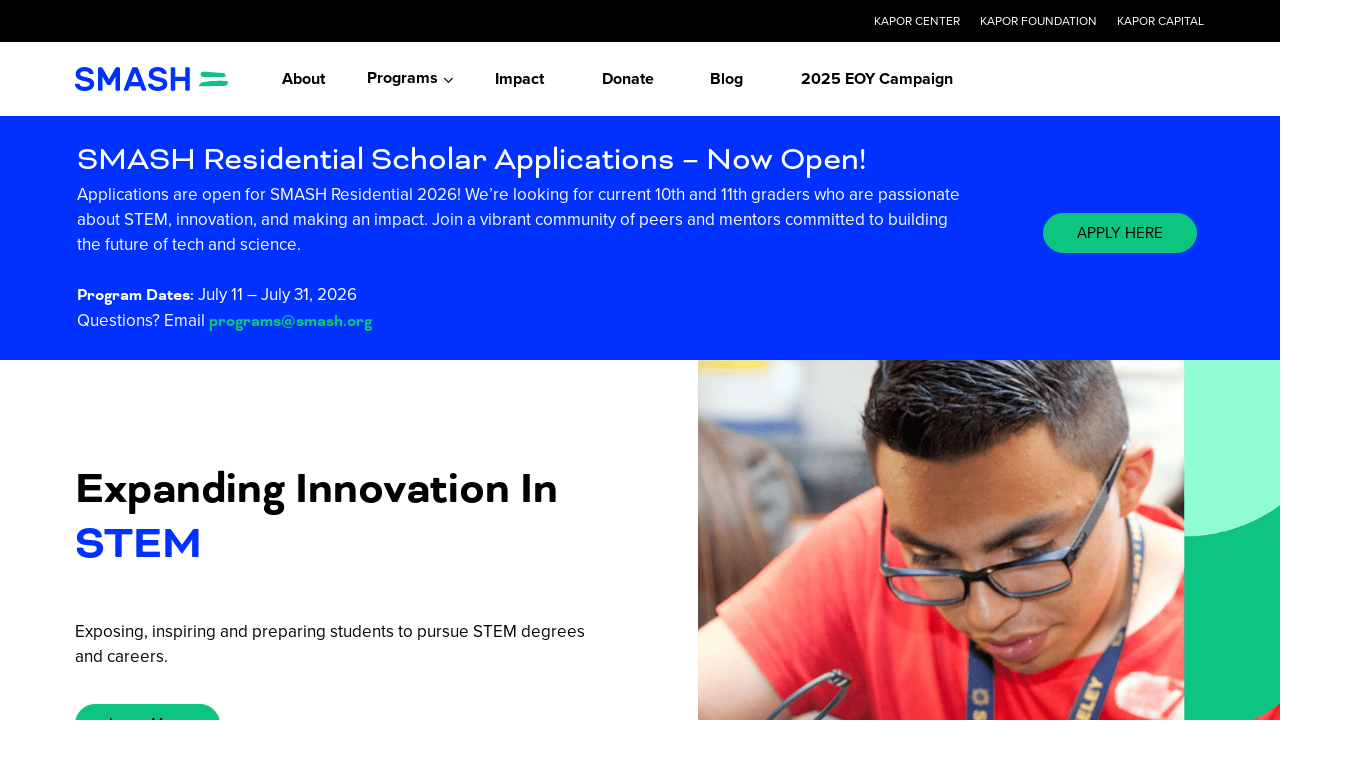

--- FILE ---
content_type: text/html; charset=UTF-8
request_url: https://www.smash.org/?wysijap=subscriptions
body_size: 27989
content:
<!doctype html>
<html lang="en-US" class="no-js">
<head>
	<meta charset="UTF-8">
	<meta name="viewport" content="width=device-width, initial-scale=1, maximum-scale=1, user-scalable=0" /><meta name='robots' content='index, follow, max-image-preview:large, max-snippet:-1, max-video-preview:-1' />

	<!-- This site is optimized with the Yoast SEO Premium plugin v26.7 (Yoast SEO v26.7) - https://yoast.com/wordpress/plugins/seo/ -->
	<title>SMASH - Empowering Students Through STEM</title>
	<meta name="description" content="Exposing, inspiring &amp; preparing students of color to pursue CS degrees &amp; careers &amp; understand the social, ethical, &amp; political impacts of technology." />
	<link rel="canonical" href="https://www.smash.org/" />
	<meta property="og:locale" content="en_US" />
	<meta property="og:type" content="website" />
	<meta property="og:title" content="Home" />
	<meta property="og:description" content="Exposing, inspiring &amp; preparing students of color to pursue CS degrees &amp; careers &amp; understand the social, ethical, &amp; political impacts of technology." />
	<meta property="og:url" content="https://www.smash.org/" />
	<meta property="og:site_name" content="SMASH" />
	<meta property="article:publisher" content="https://www.facebook.com/smashprogram/" />
	<meta property="article:modified_time" content="2025-11-21T05:04:10+00:00" />
	<meta name="twitter:card" content="summary_large_image" />
	<script type="application/ld+json" class="yoast-schema-graph">{"@context":"https://schema.org","@graph":[{"@type":"WebPage","@id":"https://www.smash.org/","url":"https://www.smash.org/","name":"SMASH - Empowering Students Through STEM","isPartOf":{"@id":"https://www.smash.org/#website"},"about":{"@id":"https://www.smash.org/#organization"},"datePublished":"2019-09-09T19:32:18+00:00","dateModified":"2025-11-21T05:04:10+00:00","description":"Exposing, inspiring & preparing students of color to pursue CS degrees & careers & understand the social, ethical, & political impacts of technology.","breadcrumb":{"@id":"https://www.smash.org/#breadcrumb"},"inLanguage":"en-US","potentialAction":[{"@type":"ReadAction","target":["https://www.smash.org/"]}]},{"@type":"BreadcrumbList","@id":"https://www.smash.org/#breadcrumb","itemListElement":[{"@type":"ListItem","position":1,"name":"Home"}]},{"@type":"WebSite","@id":"https://www.smash.org/#website","url":"https://www.smash.org/","name":"SMASH","description":"Building a Strong and Diverse STEM Workforce","publisher":{"@id":"https://www.smash.org/#organization"},"alternateName":"SMASH Academy","potentialAction":[{"@type":"SearchAction","target":{"@type":"EntryPoint","urlTemplate":"https://www.smash.org/?s={search_term_string}"},"query-input":{"@type":"PropertyValueSpecification","valueRequired":true,"valueName":"search_term_string"}}],"inLanguage":"en-US"},{"@type":"Organization","@id":"https://www.smash.org/#organization","name":"SMASH","url":"https://www.smash.org/","logo":{"@type":"ImageObject","inLanguage":"en-US","@id":"https://www.smash.org/#/schema/logo/image/","url":"https://www.smash.org/wp-content/uploads/2024/05/cropped-smash-favicon.png","contentUrl":"https://www.smash.org/wp-content/uploads/2024/05/cropped-smash-favicon.png","width":512,"height":512,"caption":"SMASH"},"image":{"@id":"https://www.smash.org/#/schema/logo/image/"},"sameAs":["https://www.facebook.com/smashprogram/","https://www.instagram.com/smash_program/"]}]}</script>
	<!-- / Yoast SEO Premium plugin. -->


<link rel='dns-prefetch' href='//www.googletagmanager.com' />
<link rel='dns-prefetch' href='//use.typekit.net' />
<link rel='dns-prefetch' href='//fonts.googleapis.com' />
<link rel="alternate" type="application/rss+xml" title="SMASH &raquo; Feed" href="https://www.smash.org/feed/" />
<link rel="alternate" type="application/rss+xml" title="SMASH &raquo; Comments Feed" href="https://www.smash.org/comments/feed/" />
<link rel="alternate" title="oEmbed (JSON)" type="application/json+oembed" href="https://www.smash.org/wp-json/oembed/1.0/embed?url=https%3A%2F%2Fwww.smash.org%2F" />
<link rel="alternate" title="oEmbed (XML)" type="text/xml+oembed" href="https://www.smash.org/wp-json/oembed/1.0/embed?url=https%3A%2F%2Fwww.smash.org%2F&#038;format=xml" />
		<!-- This site uses the Google Analytics by ExactMetrics plugin v8.11.1 - Using Analytics tracking - https://www.exactmetrics.com/ -->
							<script src="//www.googletagmanager.com/gtag/js?id=G-H0PVM483GH"  data-cfasync="false" data-wpfc-render="false" type="text/javascript" async></script>
			<script data-cfasync="false" data-wpfc-render="false" type="text/javascript">
				var em_version = '8.11.1';
				var em_track_user = true;
				var em_no_track_reason = '';
								var ExactMetricsDefaultLocations = {"page_location":"https:\/\/www.smash.org\/?wysijap=subscriptions"};
								if ( typeof ExactMetricsPrivacyGuardFilter === 'function' ) {
					var ExactMetricsLocations = (typeof ExactMetricsExcludeQuery === 'object') ? ExactMetricsPrivacyGuardFilter( ExactMetricsExcludeQuery ) : ExactMetricsPrivacyGuardFilter( ExactMetricsDefaultLocations );
				} else {
					var ExactMetricsLocations = (typeof ExactMetricsExcludeQuery === 'object') ? ExactMetricsExcludeQuery : ExactMetricsDefaultLocations;
				}

								var disableStrs = [
										'ga-disable-G-H0PVM483GH',
									];

				/* Function to detect opted out users */
				function __gtagTrackerIsOptedOut() {
					for (var index = 0; index < disableStrs.length; index++) {
						if (document.cookie.indexOf(disableStrs[index] + '=true') > -1) {
							return true;
						}
					}

					return false;
				}

				/* Disable tracking if the opt-out cookie exists. */
				if (__gtagTrackerIsOptedOut()) {
					for (var index = 0; index < disableStrs.length; index++) {
						window[disableStrs[index]] = true;
					}
				}

				/* Opt-out function */
				function __gtagTrackerOptout() {
					for (var index = 0; index < disableStrs.length; index++) {
						document.cookie = disableStrs[index] + '=true; expires=Thu, 31 Dec 2099 23:59:59 UTC; path=/';
						window[disableStrs[index]] = true;
					}
				}

				if ('undefined' === typeof gaOptout) {
					function gaOptout() {
						__gtagTrackerOptout();
					}
				}
								window.dataLayer = window.dataLayer || [];

				window.ExactMetricsDualTracker = {
					helpers: {},
					trackers: {},
				};
				if (em_track_user) {
					function __gtagDataLayer() {
						dataLayer.push(arguments);
					}

					function __gtagTracker(type, name, parameters) {
						if (!parameters) {
							parameters = {};
						}

						if (parameters.send_to) {
							__gtagDataLayer.apply(null, arguments);
							return;
						}

						if (type === 'event') {
														parameters.send_to = exactmetrics_frontend.v4_id;
							var hookName = name;
							if (typeof parameters['event_category'] !== 'undefined') {
								hookName = parameters['event_category'] + ':' + name;
							}

							if (typeof ExactMetricsDualTracker.trackers[hookName] !== 'undefined') {
								ExactMetricsDualTracker.trackers[hookName](parameters);
							} else {
								__gtagDataLayer('event', name, parameters);
							}
							
						} else {
							__gtagDataLayer.apply(null, arguments);
						}
					}

					__gtagTracker('js', new Date());
					__gtagTracker('set', {
						'developer_id.dNDMyYj': true,
											});
					if ( ExactMetricsLocations.page_location ) {
						__gtagTracker('set', ExactMetricsLocations);
					}
										__gtagTracker('config', 'G-H0PVM483GH', {"forceSSL":"true","link_attribution":"true"} );
										window.gtag = __gtagTracker;										(function () {
						/* https://developers.google.com/analytics/devguides/collection/analyticsjs/ */
						/* ga and __gaTracker compatibility shim. */
						var noopfn = function () {
							return null;
						};
						var newtracker = function () {
							return new Tracker();
						};
						var Tracker = function () {
							return null;
						};
						var p = Tracker.prototype;
						p.get = noopfn;
						p.set = noopfn;
						p.send = function () {
							var args = Array.prototype.slice.call(arguments);
							args.unshift('send');
							__gaTracker.apply(null, args);
						};
						var __gaTracker = function () {
							var len = arguments.length;
							if (len === 0) {
								return;
							}
							var f = arguments[len - 1];
							if (typeof f !== 'object' || f === null || typeof f.hitCallback !== 'function') {
								if ('send' === arguments[0]) {
									var hitConverted, hitObject = false, action;
									if ('event' === arguments[1]) {
										if ('undefined' !== typeof arguments[3]) {
											hitObject = {
												'eventAction': arguments[3],
												'eventCategory': arguments[2],
												'eventLabel': arguments[4],
												'value': arguments[5] ? arguments[5] : 1,
											}
										}
									}
									if ('pageview' === arguments[1]) {
										if ('undefined' !== typeof arguments[2]) {
											hitObject = {
												'eventAction': 'page_view',
												'page_path': arguments[2],
											}
										}
									}
									if (typeof arguments[2] === 'object') {
										hitObject = arguments[2];
									}
									if (typeof arguments[5] === 'object') {
										Object.assign(hitObject, arguments[5]);
									}
									if ('undefined' !== typeof arguments[1].hitType) {
										hitObject = arguments[1];
										if ('pageview' === hitObject.hitType) {
											hitObject.eventAction = 'page_view';
										}
									}
									if (hitObject) {
										action = 'timing' === arguments[1].hitType ? 'timing_complete' : hitObject.eventAction;
										hitConverted = mapArgs(hitObject);
										__gtagTracker('event', action, hitConverted);
									}
								}
								return;
							}

							function mapArgs(args) {
								var arg, hit = {};
								var gaMap = {
									'eventCategory': 'event_category',
									'eventAction': 'event_action',
									'eventLabel': 'event_label',
									'eventValue': 'event_value',
									'nonInteraction': 'non_interaction',
									'timingCategory': 'event_category',
									'timingVar': 'name',
									'timingValue': 'value',
									'timingLabel': 'event_label',
									'page': 'page_path',
									'location': 'page_location',
									'title': 'page_title',
									'referrer' : 'page_referrer',
								};
								for (arg in args) {
																		if (!(!args.hasOwnProperty(arg) || !gaMap.hasOwnProperty(arg))) {
										hit[gaMap[arg]] = args[arg];
									} else {
										hit[arg] = args[arg];
									}
								}
								return hit;
							}

							try {
								f.hitCallback();
							} catch (ex) {
							}
						};
						__gaTracker.create = newtracker;
						__gaTracker.getByName = newtracker;
						__gaTracker.getAll = function () {
							return [];
						};
						__gaTracker.remove = noopfn;
						__gaTracker.loaded = true;
						window['__gaTracker'] = __gaTracker;
					})();
									} else {
										console.log("");
					(function () {
						function __gtagTracker() {
							return null;
						}

						window['__gtagTracker'] = __gtagTracker;
						window['gtag'] = __gtagTracker;
					})();
									}
			</script>
							<!-- / Google Analytics by ExactMetrics -->
		<style id='wp-img-auto-sizes-contain-inline-css' type='text/css'>
img:is([sizes=auto i],[sizes^="auto," i]){contain-intrinsic-size:3000px 1500px}
/*# sourceURL=wp-img-auto-sizes-contain-inline-css */
</style>
<link rel="preload" href="https://www.smash.org/wp-content/plugins/instagram-feed-pro/css/sbi-styles.min.css?ver=6.9.0" as="style" id="sbi_styles" media="all" onload="this.onload=null;this.rel='stylesheet'"><noscript><link rel='stylesheet' id='sbi_styles-css' href='https://www.smash.org/wp-content/plugins/instagram-feed-pro/css/sbi-styles.min.css?ver=6.9.0' type='text/css' media='all' />
</noscript><style id='wp-emoji-styles-inline-css' type='text/css'>

	img.wp-smiley, img.emoji {
		display: inline !important;
		border: none !important;
		box-shadow: none !important;
		height: 1em !important;
		width: 1em !important;
		margin: 0 0.07em !important;
		vertical-align: -0.1em !important;
		background: none !important;
		padding: 0 !important;
	}
/*# sourceURL=wp-emoji-styles-inline-css */
</style>
<style id='wp-block-library-inline-css' type='text/css'>
:root{--wp-block-synced-color:#7a00df;--wp-block-synced-color--rgb:122,0,223;--wp-bound-block-color:var(--wp-block-synced-color);--wp-editor-canvas-background:#ddd;--wp-admin-theme-color:#007cba;--wp-admin-theme-color--rgb:0,124,186;--wp-admin-theme-color-darker-10:#006ba1;--wp-admin-theme-color-darker-10--rgb:0,107,160.5;--wp-admin-theme-color-darker-20:#005a87;--wp-admin-theme-color-darker-20--rgb:0,90,135;--wp-admin-border-width-focus:2px}@media (min-resolution:192dpi){:root{--wp-admin-border-width-focus:1.5px}}.wp-element-button{cursor:pointer}:root .has-very-light-gray-background-color{background-color:#eee}:root .has-very-dark-gray-background-color{background-color:#313131}:root .has-very-light-gray-color{color:#eee}:root .has-very-dark-gray-color{color:#313131}:root .has-vivid-green-cyan-to-vivid-cyan-blue-gradient-background{background:linear-gradient(135deg,#00d084,#0693e3)}:root .has-purple-crush-gradient-background{background:linear-gradient(135deg,#34e2e4,#4721fb 50%,#ab1dfe)}:root .has-hazy-dawn-gradient-background{background:linear-gradient(135deg,#faaca8,#dad0ec)}:root .has-subdued-olive-gradient-background{background:linear-gradient(135deg,#fafae1,#67a671)}:root .has-atomic-cream-gradient-background{background:linear-gradient(135deg,#fdd79a,#004a59)}:root .has-nightshade-gradient-background{background:linear-gradient(135deg,#330968,#31cdcf)}:root .has-midnight-gradient-background{background:linear-gradient(135deg,#020381,#2874fc)}:root{--wp--preset--font-size--normal:16px;--wp--preset--font-size--huge:42px}.has-regular-font-size{font-size:1em}.has-larger-font-size{font-size:2.625em}.has-normal-font-size{font-size:var(--wp--preset--font-size--normal)}.has-huge-font-size{font-size:var(--wp--preset--font-size--huge)}.has-text-align-center{text-align:center}.has-text-align-left{text-align:left}.has-text-align-right{text-align:right}.has-fit-text{white-space:nowrap!important}#end-resizable-editor-section{display:none}.aligncenter{clear:both}.items-justified-left{justify-content:flex-start}.items-justified-center{justify-content:center}.items-justified-right{justify-content:flex-end}.items-justified-space-between{justify-content:space-between}.screen-reader-text{border:0;clip-path:inset(50%);height:1px;margin:-1px;overflow:hidden;padding:0;position:absolute;width:1px;word-wrap:normal!important}.screen-reader-text:focus{background-color:#ddd;clip-path:none;color:#444;display:block;font-size:1em;height:auto;left:5px;line-height:normal;padding:15px 23px 14px;text-decoration:none;top:5px;width:auto;z-index:100000}html :where(.has-border-color){border-style:solid}html :where([style*=border-top-color]){border-top-style:solid}html :where([style*=border-right-color]){border-right-style:solid}html :where([style*=border-bottom-color]){border-bottom-style:solid}html :where([style*=border-left-color]){border-left-style:solid}html :where([style*=border-width]){border-style:solid}html :where([style*=border-top-width]){border-top-style:solid}html :where([style*=border-right-width]){border-right-style:solid}html :where([style*=border-bottom-width]){border-bottom-style:solid}html :where([style*=border-left-width]){border-left-style:solid}html :where(img[class*=wp-image-]){height:auto;max-width:100%}:where(figure){margin:0 0 1em}html :where(.is-position-sticky){--wp-admin--admin-bar--position-offset:var(--wp-admin--admin-bar--height,0px)}@media screen and (max-width:600px){html :where(.is-position-sticky){--wp-admin--admin-bar--position-offset:0px}}

/*# sourceURL=wp-block-library-inline-css */
</style><style id='global-styles-inline-css' type='text/css'>
:root{--wp--preset--aspect-ratio--square: 1;--wp--preset--aspect-ratio--4-3: 4/3;--wp--preset--aspect-ratio--3-4: 3/4;--wp--preset--aspect-ratio--3-2: 3/2;--wp--preset--aspect-ratio--2-3: 2/3;--wp--preset--aspect-ratio--16-9: 16/9;--wp--preset--aspect-ratio--9-16: 9/16;--wp--preset--color--black: #000000;--wp--preset--color--cyan-bluish-gray: #abb8c3;--wp--preset--color--white: #ffffff;--wp--preset--color--pale-pink: #f78da7;--wp--preset--color--vivid-red: #cf2e2e;--wp--preset--color--luminous-vivid-orange: #ff6900;--wp--preset--color--luminous-vivid-amber: #fcb900;--wp--preset--color--light-green-cyan: #7bdcb5;--wp--preset--color--vivid-green-cyan: #00d084;--wp--preset--color--pale-cyan-blue: #8ed1fc;--wp--preset--color--vivid-cyan-blue: #0693e3;--wp--preset--color--vivid-purple: #9b51e0;--wp--preset--gradient--vivid-cyan-blue-to-vivid-purple: linear-gradient(135deg,rgb(6,147,227) 0%,rgb(155,81,224) 100%);--wp--preset--gradient--light-green-cyan-to-vivid-green-cyan: linear-gradient(135deg,rgb(122,220,180) 0%,rgb(0,208,130) 100%);--wp--preset--gradient--luminous-vivid-amber-to-luminous-vivid-orange: linear-gradient(135deg,rgb(252,185,0) 0%,rgb(255,105,0) 100%);--wp--preset--gradient--luminous-vivid-orange-to-vivid-red: linear-gradient(135deg,rgb(255,105,0) 0%,rgb(207,46,46) 100%);--wp--preset--gradient--very-light-gray-to-cyan-bluish-gray: linear-gradient(135deg,rgb(238,238,238) 0%,rgb(169,184,195) 100%);--wp--preset--gradient--cool-to-warm-spectrum: linear-gradient(135deg,rgb(74,234,220) 0%,rgb(151,120,209) 20%,rgb(207,42,186) 40%,rgb(238,44,130) 60%,rgb(251,105,98) 80%,rgb(254,248,76) 100%);--wp--preset--gradient--blush-light-purple: linear-gradient(135deg,rgb(255,206,236) 0%,rgb(152,150,240) 100%);--wp--preset--gradient--blush-bordeaux: linear-gradient(135deg,rgb(254,205,165) 0%,rgb(254,45,45) 50%,rgb(107,0,62) 100%);--wp--preset--gradient--luminous-dusk: linear-gradient(135deg,rgb(255,203,112) 0%,rgb(199,81,192) 50%,rgb(65,88,208) 100%);--wp--preset--gradient--pale-ocean: linear-gradient(135deg,rgb(255,245,203) 0%,rgb(182,227,212) 50%,rgb(51,167,181) 100%);--wp--preset--gradient--electric-grass: linear-gradient(135deg,rgb(202,248,128) 0%,rgb(113,206,126) 100%);--wp--preset--gradient--midnight: linear-gradient(135deg,rgb(2,3,129) 0%,rgb(40,116,252) 100%);--wp--preset--font-size--small: 13px;--wp--preset--font-size--medium: 20px;--wp--preset--font-size--large: 36px;--wp--preset--font-size--x-large: 42px;--wp--preset--spacing--20: 0.44rem;--wp--preset--spacing--30: 0.67rem;--wp--preset--spacing--40: 1rem;--wp--preset--spacing--50: 1.5rem;--wp--preset--spacing--60: 2.25rem;--wp--preset--spacing--70: 3.38rem;--wp--preset--spacing--80: 5.06rem;--wp--preset--shadow--natural: 6px 6px 9px rgba(0, 0, 0, 0.2);--wp--preset--shadow--deep: 12px 12px 50px rgba(0, 0, 0, 0.4);--wp--preset--shadow--sharp: 6px 6px 0px rgba(0, 0, 0, 0.2);--wp--preset--shadow--outlined: 6px 6px 0px -3px rgb(255, 255, 255), 6px 6px rgb(0, 0, 0);--wp--preset--shadow--crisp: 6px 6px 0px rgb(0, 0, 0);}:root { --wp--style--global--content-size: 1300px;--wp--style--global--wide-size: 1300px; }:where(body) { margin: 0; }.wp-site-blocks > .alignleft { float: left; margin-right: 2em; }.wp-site-blocks > .alignright { float: right; margin-left: 2em; }.wp-site-blocks > .aligncenter { justify-content: center; margin-left: auto; margin-right: auto; }:where(.is-layout-flex){gap: 0.5em;}:where(.is-layout-grid){gap: 0.5em;}.is-layout-flow > .alignleft{float: left;margin-inline-start: 0;margin-inline-end: 2em;}.is-layout-flow > .alignright{float: right;margin-inline-start: 2em;margin-inline-end: 0;}.is-layout-flow > .aligncenter{margin-left: auto !important;margin-right: auto !important;}.is-layout-constrained > .alignleft{float: left;margin-inline-start: 0;margin-inline-end: 2em;}.is-layout-constrained > .alignright{float: right;margin-inline-start: 2em;margin-inline-end: 0;}.is-layout-constrained > .aligncenter{margin-left: auto !important;margin-right: auto !important;}.is-layout-constrained > :where(:not(.alignleft):not(.alignright):not(.alignfull)){max-width: var(--wp--style--global--content-size);margin-left: auto !important;margin-right: auto !important;}.is-layout-constrained > .alignwide{max-width: var(--wp--style--global--wide-size);}body .is-layout-flex{display: flex;}.is-layout-flex{flex-wrap: wrap;align-items: center;}.is-layout-flex > :is(*, div){margin: 0;}body .is-layout-grid{display: grid;}.is-layout-grid > :is(*, div){margin: 0;}body{padding-top: 0px;padding-right: 0px;padding-bottom: 0px;padding-left: 0px;}:root :where(.wp-element-button, .wp-block-button__link){background-color: #32373c;border-width: 0;color: #fff;font-family: inherit;font-size: inherit;font-style: inherit;font-weight: inherit;letter-spacing: inherit;line-height: inherit;padding-top: calc(0.667em + 2px);padding-right: calc(1.333em + 2px);padding-bottom: calc(0.667em + 2px);padding-left: calc(1.333em + 2px);text-decoration: none;text-transform: inherit;}.has-black-color{color: var(--wp--preset--color--black) !important;}.has-cyan-bluish-gray-color{color: var(--wp--preset--color--cyan-bluish-gray) !important;}.has-white-color{color: var(--wp--preset--color--white) !important;}.has-pale-pink-color{color: var(--wp--preset--color--pale-pink) !important;}.has-vivid-red-color{color: var(--wp--preset--color--vivid-red) !important;}.has-luminous-vivid-orange-color{color: var(--wp--preset--color--luminous-vivid-orange) !important;}.has-luminous-vivid-amber-color{color: var(--wp--preset--color--luminous-vivid-amber) !important;}.has-light-green-cyan-color{color: var(--wp--preset--color--light-green-cyan) !important;}.has-vivid-green-cyan-color{color: var(--wp--preset--color--vivid-green-cyan) !important;}.has-pale-cyan-blue-color{color: var(--wp--preset--color--pale-cyan-blue) !important;}.has-vivid-cyan-blue-color{color: var(--wp--preset--color--vivid-cyan-blue) !important;}.has-vivid-purple-color{color: var(--wp--preset--color--vivid-purple) !important;}.has-black-background-color{background-color: var(--wp--preset--color--black) !important;}.has-cyan-bluish-gray-background-color{background-color: var(--wp--preset--color--cyan-bluish-gray) !important;}.has-white-background-color{background-color: var(--wp--preset--color--white) !important;}.has-pale-pink-background-color{background-color: var(--wp--preset--color--pale-pink) !important;}.has-vivid-red-background-color{background-color: var(--wp--preset--color--vivid-red) !important;}.has-luminous-vivid-orange-background-color{background-color: var(--wp--preset--color--luminous-vivid-orange) !important;}.has-luminous-vivid-amber-background-color{background-color: var(--wp--preset--color--luminous-vivid-amber) !important;}.has-light-green-cyan-background-color{background-color: var(--wp--preset--color--light-green-cyan) !important;}.has-vivid-green-cyan-background-color{background-color: var(--wp--preset--color--vivid-green-cyan) !important;}.has-pale-cyan-blue-background-color{background-color: var(--wp--preset--color--pale-cyan-blue) !important;}.has-vivid-cyan-blue-background-color{background-color: var(--wp--preset--color--vivid-cyan-blue) !important;}.has-vivid-purple-background-color{background-color: var(--wp--preset--color--vivid-purple) !important;}.has-black-border-color{border-color: var(--wp--preset--color--black) !important;}.has-cyan-bluish-gray-border-color{border-color: var(--wp--preset--color--cyan-bluish-gray) !important;}.has-white-border-color{border-color: var(--wp--preset--color--white) !important;}.has-pale-pink-border-color{border-color: var(--wp--preset--color--pale-pink) !important;}.has-vivid-red-border-color{border-color: var(--wp--preset--color--vivid-red) !important;}.has-luminous-vivid-orange-border-color{border-color: var(--wp--preset--color--luminous-vivid-orange) !important;}.has-luminous-vivid-amber-border-color{border-color: var(--wp--preset--color--luminous-vivid-amber) !important;}.has-light-green-cyan-border-color{border-color: var(--wp--preset--color--light-green-cyan) !important;}.has-vivid-green-cyan-border-color{border-color: var(--wp--preset--color--vivid-green-cyan) !important;}.has-pale-cyan-blue-border-color{border-color: var(--wp--preset--color--pale-cyan-blue) !important;}.has-vivid-cyan-blue-border-color{border-color: var(--wp--preset--color--vivid-cyan-blue) !important;}.has-vivid-purple-border-color{border-color: var(--wp--preset--color--vivid-purple) !important;}.has-vivid-cyan-blue-to-vivid-purple-gradient-background{background: var(--wp--preset--gradient--vivid-cyan-blue-to-vivid-purple) !important;}.has-light-green-cyan-to-vivid-green-cyan-gradient-background{background: var(--wp--preset--gradient--light-green-cyan-to-vivid-green-cyan) !important;}.has-luminous-vivid-amber-to-luminous-vivid-orange-gradient-background{background: var(--wp--preset--gradient--luminous-vivid-amber-to-luminous-vivid-orange) !important;}.has-luminous-vivid-orange-to-vivid-red-gradient-background{background: var(--wp--preset--gradient--luminous-vivid-orange-to-vivid-red) !important;}.has-very-light-gray-to-cyan-bluish-gray-gradient-background{background: var(--wp--preset--gradient--very-light-gray-to-cyan-bluish-gray) !important;}.has-cool-to-warm-spectrum-gradient-background{background: var(--wp--preset--gradient--cool-to-warm-spectrum) !important;}.has-blush-light-purple-gradient-background{background: var(--wp--preset--gradient--blush-light-purple) !important;}.has-blush-bordeaux-gradient-background{background: var(--wp--preset--gradient--blush-bordeaux) !important;}.has-luminous-dusk-gradient-background{background: var(--wp--preset--gradient--luminous-dusk) !important;}.has-pale-ocean-gradient-background{background: var(--wp--preset--gradient--pale-ocean) !important;}.has-electric-grass-gradient-background{background: var(--wp--preset--gradient--electric-grass) !important;}.has-midnight-gradient-background{background: var(--wp--preset--gradient--midnight) !important;}.has-small-font-size{font-size: var(--wp--preset--font-size--small) !important;}.has-medium-font-size{font-size: var(--wp--preset--font-size--medium) !important;}.has-large-font-size{font-size: var(--wp--preset--font-size--large) !important;}.has-x-large-font-size{font-size: var(--wp--preset--font-size--x-large) !important;}
/*# sourceURL=global-styles-inline-css */
</style>

<link rel="preload" href="https://www.smash.org/wp-content/plugins/custom-twitter-feeds-pro/css/ctf-styles.min.css?ver=2.5.3" as="style" id="ctf_styles" media="all" onload="this.onload=null;this.rel='stylesheet'"><noscript><link rel='stylesheet' id='ctf_styles-css' href='https://www.smash.org/wp-content/plugins/custom-twitter-feeds-pro/css/ctf-styles.min.css?ver=2.5.3' type='text/css' media='all' />
</noscript><link rel='stylesheet' id='font-awesome-css' href='https://www.smash.org/wp-content/themes/salient/css/font-awesome-legacy.min.css?ver=4.7.1' type='text/css' media='all' />
<link rel="preload" href="https://www.smash.org/wp-content/themes/salient/css/build/grid-system.css?ver=18.0.2" as="style" id="salient-grid-system" media="all" onload="this.onload=null;this.rel='stylesheet'"><noscript><link rel='stylesheet' id='salient-grid-system-css' href='https://www.smash.org/wp-content/themes/salient/css/build/grid-system.css?ver=18.0.2' type='text/css' media='all' />
</noscript><link rel='stylesheet' id='main-styles-css' href='https://www.smash.org/wp-content/themes/salient/css/build/style.css?ver=18.0.2' type='text/css' media='all' />
<style id='main-styles-inline-css' type='text/css'>

		@font-face{
		     font-family:'Open Sans';
		     src:url('https://www.smash.org/wp-content/themes/salient/css/fonts/OpenSans-Light.woff') format('woff');
		     font-weight:300;
		     font-style:normal; 
		}
		 @font-face{
		     font-family:'Open Sans';
		     src:url('https://www.smash.org/wp-content/themes/salient/css/fonts/OpenSans-Regular.woff') format('woff');
		     font-weight:400;
		     font-style:normal; 
		}
		 @font-face{
		     font-family:'Open Sans';
		     src:url('https://www.smash.org/wp-content/themes/salient/css/fonts/OpenSans-SemiBold.woff') format('woff');
		     font-weight:600;
		     font-style:normal; 
		}
		 @font-face{
		     font-family:'Open Sans';
		     src:url('https://www.smash.org/wp-content/themes/salient/css/fonts/OpenSans-Bold.woff') format('woff');
		     font-weight:700;
		     font-style:normal; 
		}
html body[data-header-resize="1"] .container-wrap,
			html body[data-header-format="left-header"][data-header-resize="0"] .container-wrap,
			html body[data-header-resize="0"] .container-wrap,
			body[data-header-format="left-header"][data-header-resize="0"] .container-wrap {
				padding-top: 0;
			}
			.main-content > .row > #breadcrumbs.yoast {
				padding: 20px 0;
			}
/*# sourceURL=main-styles-inline-css */
</style>
<link rel='stylesheet' id='nectar-header-layout-left-aligned-css' href='https://www.smash.org/wp-content/themes/salient/css/build/header/header-layout-menu-left-aligned.css?ver=18.0.2' type='text/css' media='all' />
<link rel="preload" href="https://www.smash.org/wp-content/themes/salient/css/build/header/header-secondary-nav.css?ver=18.0.2" as="style" id="nectar-header-secondary-nav" media="all" onload="this.onload=null;this.rel='stylesheet'"><noscript><link rel='stylesheet' id='nectar-header-secondary-nav-css' href='https://www.smash.org/wp-content/themes/salient/css/build/header/header-secondary-nav.css?ver=18.0.2' type='text/css' media='all' />
</noscript><link rel="preload" href="https://www.smash.org/wp-content/themes/salient/css/build/elements/element-fancy-box.css?ver=18.0.2" as="style" id="nectar-element-fancy-box" media="all" onload="this.onload=null;this.rel='stylesheet'"><noscript><link rel='stylesheet' id='nectar-element-fancy-box-css' href='https://www.smash.org/wp-content/themes/salient/css/build/elements/element-fancy-box.css?ver=18.0.2' type='text/css' media='all' />
</noscript><link rel='stylesheet' id='nectar-element-milestone-css' href='https://www.smash.org/wp-content/themes/salient/css/build/elements/element-milestone.css?ver=18.0.2' type='text/css' media='all' />
<link rel='stylesheet' id='responsive-css' href='https://www.smash.org/wp-content/themes/salient/css/build/responsive.css?ver=18.0.2' type='text/css' media='all' />
<link rel="preload" href="https://www.smash.org/wp-content/themes/salient/css/build/skin-material.css?ver=18.0.2" as="style" id="skin-material" media="all" onload="this.onload=null;this.rel='stylesheet'"><noscript><link rel='stylesheet' id='skin-material-css' href='https://www.smash.org/wp-content/themes/salient/css/build/skin-material.css?ver=18.0.2' type='text/css' media='all' />
</noscript><link rel="preload" href="https://www.smash.org/wp-content/uploads/salient/menu-dynamic.css?ver=98095" as="style" id="salient-wp-menu-dynamic" media="all" onload="this.onload=null;this.rel='stylesheet'"><noscript><link rel='stylesheet' id='salient-wp-menu-dynamic-css' href='https://www.smash.org/wp-content/uploads/salient/menu-dynamic.css?ver=98095' type='text/css' media='all' />
</noscript><link rel="preload" href="https://www.smash.org/wp-content/themes/salient/css/build/plugins/js_composer.css?ver=18.0.2" as="style" id="js_composer_front" media="all" onload="this.onload=null;this.rel='stylesheet'"><noscript><link rel='stylesheet' id='js_composer_front-css' href='https://www.smash.org/wp-content/themes/salient/css/build/plugins/js_composer.css?ver=18.0.2' type='text/css' media='all' />
</noscript><link rel="preload" href="https://www.smash.org/wp-content/themes/salient/css/build/elements/widget-nectar-posts.css?ver=18.0.2" as="style" id="nectar-widget-posts" media="all" onload="this.onload=null;this.rel='stylesheet'"><noscript><link rel='stylesheet' id='nectar-widget-posts-css' href='https://www.smash.org/wp-content/themes/salient/css/build/elements/widget-nectar-posts.css?ver=18.0.2' type='text/css' media='all' />
</noscript><link rel='stylesheet' id='salient-child-style-css' href='https://www.smash.org/wp-content/themes/salient-child/style.css?ver=1.0369' type='text/css' media='all' />
<link rel='stylesheet' id='salient-child-font-css' href='https://use.typekit.net/uhk8xqz.css?ver=6.9' type='text/css' media='all' />
<link rel='stylesheet' id='dynamic-css-css' href='https://www.smash.org/wp-content/uploads/salient/salient-dynamic-styles.css?ver=24332' type='text/css' media='all' />
<style id='dynamic-css-inline-css' type='text/css'>
#header-space{background-color:#ffffff}@media only screen and (min-width:1000px){body #ajax-content-wrap.no-scroll{min-height:calc(100vh - 116px);height:calc(100vh - 116px)!important;}}@media only screen and (min-width:1000px){#page-header-wrap.fullscreen-header,#page-header-wrap.fullscreen-header #page-header-bg,html:not(.nectar-box-roll-loaded) .nectar-box-roll > #page-header-bg.fullscreen-header,.nectar_fullscreen_zoom_recent_projects,#nectar_fullscreen_rows:not(.afterLoaded) > div{height:calc(100vh - 115px);}.wpb_row.vc_row-o-full-height.top-level,.wpb_row.vc_row-o-full-height.top-level > .col.span_12{min-height:calc(100vh - 115px);}html:not(.nectar-box-roll-loaded) .nectar-box-roll > #page-header-bg.fullscreen-header{top:116px;}.nectar-slider-wrap[data-fullscreen="true"]:not(.loaded),.nectar-slider-wrap[data-fullscreen="true"]:not(.loaded) .swiper-container{height:calc(100vh - 114px)!important;}.admin-bar .nectar-slider-wrap[data-fullscreen="true"]:not(.loaded),.admin-bar .nectar-slider-wrap[data-fullscreen="true"]:not(.loaded) .swiper-container{height:calc(100vh - 114px - 32px)!important;}}.admin-bar[class*="page-template-template-no-header"] .wpb_row.vc_row-o-full-height.top-level,.admin-bar[class*="page-template-template-no-header"] .wpb_row.vc_row-o-full-height.top-level > .col.span_12{min-height:calc(100vh - 32px);}body[class*="page-template-template-no-header"] .wpb_row.vc_row-o-full-height.top-level,body[class*="page-template-template-no-header"] .wpb_row.vc_row-o-full-height.top-level > .col.span_12{min-height:100vh;}@media only screen and (max-width:999px){.using-mobile-browser #nectar_fullscreen_rows:not(.afterLoaded):not([data-mobile-disable="on"]) > div{height:calc(100vh - 100px);}.using-mobile-browser .wpb_row.vc_row-o-full-height.top-level,.using-mobile-browser .wpb_row.vc_row-o-full-height.top-level > .col.span_12,[data-permanent-transparent="1"].using-mobile-browser .wpb_row.vc_row-o-full-height.top-level,[data-permanent-transparent="1"].using-mobile-browser .wpb_row.vc_row-o-full-height.top-level > .col.span_12{min-height:calc(100vh - 100px);}html:not(.nectar-box-roll-loaded) .nectar-box-roll > #page-header-bg.fullscreen-header,.nectar_fullscreen_zoom_recent_projects,.nectar-slider-wrap[data-fullscreen="true"]:not(.loaded),.nectar-slider-wrap[data-fullscreen="true"]:not(.loaded) .swiper-container,#nectar_fullscreen_rows:not(.afterLoaded):not([data-mobile-disable="on"]) > div{height:calc(100vh - 47px);}.wpb_row.vc_row-o-full-height.top-level,.wpb_row.vc_row-o-full-height.top-level > .col.span_12{min-height:calc(100vh - 47px);}body[data-transparent-header="false"] #ajax-content-wrap.no-scroll{min-height:calc(100vh - 47px);height:calc(100vh - 47px);}}#nectar_fullscreen_rows{background-color:transparent;}body .container-wrap .vc_row-fluid[data-column-margin="50px"] > .span_12,html body .vc_row-fluid[data-column-margin="50px"] > .span_12,body .container-wrap .vc_row-fluid[data-column-margin="50px"] .full-page-inner > .container > .span_12,body .container-wrap .vc_row-fluid[data-column-margin="50px"] .full-page-inner > .span_12{margin-left:-25px;margin-right:-25px;}body .container-wrap .vc_row-fluid[data-column-margin="50px"] .wpb_column:not(.child_column),body .container-wrap .inner_row[data-column-margin="50px"] .child_column,html body .vc_row-fluid[data-column-margin="50px"] .wpb_column:not(.child_column),html body .inner_row[data-column-margin="50px"] .child_column{padding-left:25px;padding-right:25px;}.container-wrap .vc_row-fluid[data-column-margin="50px"].full-width-content > .span_12,html body .vc_row-fluid[data-column-margin="50px"].full-width-content > .span_12,.container-wrap .vc_row-fluid[data-column-margin="50px"].full-width-content .full-page-inner > .span_12{margin-left:0;margin-right:0;padding-left:25px;padding-right:25px;}@media only screen and (max-width:999px) and (min-width:691px){.vc_row-fluid[data-column-margin="50px"] > .span_12 > .one-fourths:not([class*="vc_col-xs-"]),.vc_row-fluid .vc_row-fluid.inner_row[data-column-margin="50px"] > .span_12 > .one-fourths:not([class*="vc_col-xs-"]){margin-bottom:50px;}}@media only screen and (max-width:999px){.vc_row-fluid[data-column-margin="50px"] .wpb_column:not([class*="vc_col-xs-"]):not(.child_column):not(:last-child),.inner_row[data-column-margin="50px"] .child_column:not([class*="vc_col-xs-"]):not(:last-child){margin-bottom:50px;}}#ajax-content-wrap .vc_row.top_margin_0px,body .vc_row.top_margin_0px{margin-top:0px;}.tl_br_100px[data-br-applies="bg"],.tl_br_100px[data-br-applies="bg"]{border-top-left-radius:100px;}.tl_br_100px[data-br-applies="bg"] > .row-bg-wrap,.tl_br_100px[data-br-applies="bg"] > .row-bg-wrap{border-top-left-radius:100px;overflow:hidden;}.tl_br_100px[data-br-applies="bg"] > .nectar-video-wrap,.tl_br_100px[data-br-applies="bg"] > .nectar-video-wrap{border-top-left-radius:100px;overflow:hidden;}.tl_br_100px[data-br-applies="bg"] > .nectar-parallax-scene,.tl_br_100px[data-br-applies="bg"] > .nectar-parallax-scene{border-top-left-radius:100px;overflow:hidden;}#ajax-content-wrap .vc_row.top_margin_7pct,body .vc_row.top_margin_7pct{margin-top:7%;}#ajax-content-wrap .vc_row.bottom_margin_7pct,body .vc_row.bottom_margin_7pct{margin-bottom:7%;}.col.padding-2-percent > .vc_column-inner,.col.padding-2-percent > .n-sticky > .vc_column-inner{padding:calc(600px * 0.03);}@media only screen and (max-width:690px){.col.padding-2-percent > .vc_column-inner,.col.padding-2-percent > .n-sticky > .vc_column-inner{padding:calc(100vw * 0.03);}}@media only screen and (min-width:1000px){.col.padding-2-percent > .vc_column-inner,.col.padding-2-percent > .n-sticky > .vc_column-inner{padding:calc((100vw - 180px) * 0.02);}.column_container:not(.vc_col-sm-12) .col.padding-2-percent > .vc_column-inner{padding:calc((100vw - 180px) * 0.01);}}@media only screen and (min-width:1425px){.col.padding-2-percent > .vc_column-inner{padding:calc(1245px * 0.02);}.column_container:not(.vc_col-sm-12) .col.padding-2-percent > .vc_column-inner{padding:calc(1245px * 0.01);}}.full-width-content .col.padding-2-percent > .vc_column-inner{padding:calc(100vw * 0.02);}@media only screen and (max-width:999px){.full-width-content .col.padding-2-percent > .vc_column-inner{padding:calc(100vw * 0.03);}}@media only screen and (min-width:1000px){.full-width-content .column_container:not(.vc_col-sm-12) .col.padding-2-percent > .vc_column-inner{padding:calc(100vw * 0.01);}}#ajax-content-wrap .col[data-padding-pos="top-bottom"]> .vc_column-inner,#ajax-content-wrap .col[data-padding-pos="top-bottom"] > .n-sticky > .vc_column-inner{padding-left:0;padding-right:0}.col.padding-3-percent > .vc_column-inner,.col.padding-3-percent > .n-sticky > .vc_column-inner{padding:calc(600px * 0.03);}@media only screen and (max-width:690px){.col.padding-3-percent > .vc_column-inner,.col.padding-3-percent > .n-sticky > .vc_column-inner{padding:calc(100vw * 0.03);}}@media only screen and (min-width:1000px){.col.padding-3-percent > .vc_column-inner,.col.padding-3-percent > .n-sticky > .vc_column-inner{padding:calc((100vw - 180px) * 0.03);}.column_container:not(.vc_col-sm-12) .col.padding-3-percent > .vc_column-inner{padding:calc((100vw - 180px) * 0.015);}}@media only screen and (min-width:1425px){.col.padding-3-percent > .vc_column-inner{padding:calc(1245px * 0.03);}.column_container:not(.vc_col-sm-12) .col.padding-3-percent > .vc_column-inner{padding:calc(1245px * 0.015);}}.full-width-content .col.padding-3-percent > .vc_column-inner{padding:calc(100vw * 0.03);}@media only screen and (max-width:999px){.full-width-content .col.padding-3-percent > .vc_column-inner{padding:calc(100vw * 0.03);}}@media only screen and (min-width:1000px){.full-width-content .column_container:not(.vc_col-sm-12) .col.padding-3-percent > .vc_column-inner{padding:calc(100vw * 0.015);}}#ajax-content-wrap .col[data-padding-pos="left-right"] > .vc_column-inner,#ajax-content-wrap .col[data-padding-pos="left-right"] > .n-sticky > .vc_column-inner{padding-top:0;padding-bottom:0}@media only screen,print{.wpb_column.force-desktop-text-align-left,.wpb_column.force-desktop-text-align-left .col{text-align:left!important;}.wpb_column.force-desktop-text-align-right,.wpb_column.force-desktop-text-align-right .col{text-align:right!important;}.wpb_column.force-desktop-text-align-center,.wpb_column.force-desktop-text-align-center .col,.wpb_column.force-desktop-text-align-center .vc_custom_heading,.wpb_column.force-desktop-text-align-center .nectar-cta{text-align:center!important;}.wpb_column.force-desktop-text-align-center .img-with-aniamtion-wrap img{display:inline-block;}}body[data-aie] .col[data-padding-pos="right"] > .vc_column-inner,body #ajax-content-wrap .col[data-padding-pos="right"] > .vc_column-inner,#ajax-content-wrap .col[data-padding-pos="right"] > .n-sticky > .vc_column-inner{padding-left:0;padding-top:0;padding-bottom:0}body[data-aie] .col[data-padding-pos="bottom"] > .vc_column-inner,body #ajax-content-wrap .col[data-padding-pos="bottom"] > .vc_column-inner,#ajax-content-wrap .col[data-padding-pos="bottom"] > .n-sticky > .vc_column-inner{padding-right:0;padding-top:0;padding-left:0}.wpb_column[data-border-radius="10px"],.wpb_column[data-border-radius="10px"] > .vc_column-inner,.wpb_column[data-border-radius="10px"] > .vc_column-inner > .column-link,.wpb_column[data-border-radius="10px"] > .vc_column-inner > .column-bg-overlay-wrap,.wpb_column[data-border-radius="10px"] > .vc_column-inner > .column-image-bg-wrap[data-bg-animation="zoom-out-reveal"],.wpb_column[data-border-radius="10px"] > .vc_column-inner > .column-image-bg-wrap .column-image-bg,.wpb_column[data-border-radius="10px"] > .vc_column-inner > .column-image-bg-wrap[data-n-parallax-bg="true"],.wpb_column[data-border-radius="10px"] > .n-sticky > .vc_column-inner,.wpb_column[data-border-radius="10px"] > .n-sticky > .vc_column-inner > .column-bg-overlay-wrap{border-radius:10px;}.wpb_column[data-border-radius="10px"]{--nectar-radius:10px;}.wpb_column[data-cfc="true"] h1,.wpb_column[data-cfc="true"] h2,.wpb_column[data-cfc="true"] h3,.wpb_column[data-cfc="true"] h4,.wpb_column[data-cfc="true"] h5,.wpb_column[data-cfc="true"] h6,.wpb_column[data-cfc="true"] p{color:inherit}@media only screen and (min-width:1000px){html body{overflow:visible;}.vc_row:not(.vc_row-o-equal-height) .nectar-sticky-column-css.vc_column_container > .n-sticky{height:100%;}.nectar-sticky-column-css.vc_column_container > .n-sticky{width:100%;}.nectar-sticky-column-css.vc_column_container > .n-sticky > .vc_column-inner{position:sticky;top:var(--nectar-sticky-top-distance);}}.img-with-aniamtion-wrap[data-max-width="125%"] .inner{width:125%;display:block;}.img-with-aniamtion-wrap[data-max-width="125%"] img{max-width:100%;width:auto;}.img-with-aniamtion-wrap[data-max-width="125%"][data-shadow*="depth"] img{max-width:none;width:100%;}.img-with-aniamtion-wrap[data-max-width="125%"]:not(.right) img{backface-visibility:hidden;}@media only screen and (max-width :999px){.img-with-aniamtion-wrap[data-max-width="125%"] .inner{max-width:100%;}.img-with-animation[data-max-width="125%"]{max-width:100%;margin-left:0;}}@media only screen and (max-width :999px){body .img-with-aniamtion-wrap[data-max-width-mobile="100%"] .inner{width:100%;}}.nectar-button.medium{border-radius:3px 3px 3px 3px;padding:10px 15px;font-size:12px;color:#FFF;box-shadow:0 -2px rgba(0,0,0,0.1) inset;}.nectar-button.medium.see-through,.nectar-button.medium.see-through-2,.nectar-button.medium.see-through-3{padding-top:9px;padding-bottom:9px}.nectar-button.medium i.icon-button-arrow{font-size:16px}body[data-button-style^="rounded"] .nectar-button.medium:not(.see-through):not(.see-through-2):not(.see-through-3).has-icon,body[data-button-style^="rounded"] .nectar-button.medium:not(.see-through):not(.see-through-2):not(.see-through-3).tilt.has-icon{padding-left:42px;padding-right:42px}body[data-button-style^="rounded"] .nectar-button.medium:not(.see-through):not(.see-through-2):not(.see-through-3){padding:12px 18px;}.nectar-button.medium.has-icon,.nectar-button.medium.tilt.has-icon{padding-left:42px;padding-right:42px}@media only screen and (max-width:999px){.vc_row.inner_row.top_padding_tablet_100px{padding-top:100px!important;}}@media only screen and (max-width:999px){.nectar-sticky-column-css.vc_column_container > .n-sticky:not(.nectar-sticky-column-wrap--mobile) > .vc_column-inner{position:relative;}}@media only screen and (max-width:690px){body .vc_row.inner_row.top_padding_phone_140px{padding-top:140px!important;}}@media only screen and (max-width:690px){.wpb_column.top_margin_phone_-40px{margin-top:-40px!important;}}@media only screen and (max-width:690px){body #ajax-content-wrap .vc_row.top_margin_phone_-60px{margin-top:-60px;}}@media only screen and (max-width:690px){.img-with-aniamtion-wrap.margin_left_phone_-40px{margin-left:-40px!important;}}.col.padding-6-percent > .vc_column-inner,.col.padding-6-percent > .n-sticky > .vc_column-inner{padding:calc(600px * 0.06);}@media only screen and (max-width:690px){.col.padding-6-percent > .vc_column-inner,.col.padding-6-percent > .n-sticky > .vc_column-inner{padding:calc(100vw * 0.06);}}@media only screen and (min-width:1000px){.col.padding-6-percent > .vc_column-inner,.col.padding-6-percent > .n-sticky > .vc_column-inner{padding:calc((100vw - 180px) * 0.06);}.column_container:not(.vc_col-sm-12) .col.padding-6-percent > .vc_column-inner{padding:calc((100vw - 180px) * 0.03);}}@media only screen and (min-width:1425px){.col.padding-6-percent > .vc_column-inner{padding:calc(1245px * 0.06);}.column_container:not(.vc_col-sm-12) .col.padding-6-percent > .vc_column-inner{padding:calc(1245px * 0.03);}}.full-width-content .col.padding-6-percent > .vc_column-inner{padding:calc(100vw * 0.06);}@media only screen and (max-width:999px){.full-width-content .col.padding-6-percent > .vc_column-inner{padding:calc(100vw * 0.06);}}@media only screen and (min-width:1000px){.full-width-content .column_container:not(.vc_col-sm-12) .col.padding-6-percent > .vc_column-inner{padding:calc(100vw * 0.03);}}body[data-aie] .col[data-padding-pos="left"] > .vc_column-inner,body #ajax-content-wrap .col[data-padding-pos="left"] > .vc_column-inner,#ajax-content-wrap .col[data-padding-pos="left"] > .n-sticky > .vc_column-inner{padding-right:0;padding-top:0;padding-bottom:0}@media only screen,print{.wpb_column.force-desktop-text-align-left,.wpb_column.force-desktop-text-align-left .col{text-align:left!important;}.wpb_column.force-desktop-text-align-right,.wpb_column.force-desktop-text-align-right .col{text-align:right!important;}.wpb_column.force-desktop-text-align-center,.wpb_column.force-desktop-text-align-center .col,.wpb_column.force-desktop-text-align-center .vc_custom_heading,.wpb_column.force-desktop-text-align-center .nectar-cta{text-align:center!important;}.wpb_column.force-desktop-text-align-center .img-with-aniamtion-wrap img{display:inline-block;}}.wpb_column[data-cfc="true"] h1,.wpb_column[data-cfc="true"] h2,.wpb_column[data-cfc="true"] h3,.wpb_column[data-cfc="true"] h4,.wpb_column[data-cfc="true"] h5,.wpb_column[data-cfc="true"] h6,.wpb_column[data-cfc="true"] p{color:inherit}@media only screen and (max-width:690px){html body .wpb_column.force-phone-text-align-left,html body .wpb_column.force-phone-text-align-left .col{text-align:left!important;}html body .wpb_column.force-phone-text-align-right,html body .wpb_column.force-phone-text-align-right .col{text-align:right!important;}html body .wpb_column.force-phone-text-align-center,html body .wpb_column.force-phone-text-align-center .col,html body .wpb_column.force-phone-text-align-center .vc_custom_heading,html body .wpb_column.force-phone-text-align-center .nectar-cta{text-align:center!important;}.wpb_column.force-phone-text-align-center .img-with-aniamtion-wrap img{display:inline-block;}}@media only screen and (max-width:690px){body .wpb_row .wpb_column.padding-3-percent_phone > .vc_column-inner,body .wpb_row .wpb_column.padding-3-percent_phone > .n-sticky > .vc_column-inner{padding:calc(690px * 0.03);}}#ajax-content-wrap .vc_row.inner_row.left_padding_5pct > .row_col_wrap_12_inner,.nectar-global-section .vc_row.inner_row.left_padding_5pct > .row_col_wrap_12_inner{padding-left:5%;}#ajax-content-wrap .vc_row.inner_row.right_padding_5pct > .row_col_wrap_12_inner,.nectar-global-section .vc_row.inner_row.right_padding_5pct > .row_col_wrap_12_inner{padding-right:5%;}.col.padding-3-percent > .vc_column-inner,.col.padding-3-percent > .n-sticky > .vc_column-inner{padding:calc(600px * 0.03);}@media only screen and (max-width:690px){.col.padding-3-percent > .vc_column-inner,.col.padding-3-percent > .n-sticky > .vc_column-inner{padding:calc(100vw * 0.03);}}@media only screen and (min-width:1000px){.col.padding-3-percent > .vc_column-inner,.col.padding-3-percent > .n-sticky > .vc_column-inner{padding:calc((100vw - 180px) * 0.03);}.column_container:not(.vc_col-sm-12) .col.padding-3-percent > .vc_column-inner{padding:calc((100vw - 180px) * 0.015);}}@media only screen and (min-width:1425px){.col.padding-3-percent > .vc_column-inner{padding:calc(1245px * 0.03);}.column_container:not(.vc_col-sm-12) .col.padding-3-percent > .vc_column-inner{padding:calc(1245px * 0.015);}}.full-width-content .col.padding-3-percent > .vc_column-inner{padding:calc(100vw * 0.03);}@media only screen and (max-width:999px){.full-width-content .col.padding-3-percent > .vc_column-inner{padding:calc(100vw * 0.03);}}@media only screen and (min-width:1000px){.full-width-content .column_container:not(.vc_col-sm-12) .col.padding-3-percent > .vc_column-inner{padding:calc(100vw * 0.015);}}#ajax-content-wrap .col[data-padding-pos="top-bottom"]> .vc_column-inner,#ajax-content-wrap .col[data-padding-pos="top-bottom"] > .n-sticky > .vc_column-inner{padding-left:0;padding-right:0}@media only screen,print{.wpb_column.force-desktop-text-align-left,.wpb_column.force-desktop-text-align-left .col{text-align:left!important;}.wpb_column.force-desktop-text-align-right,.wpb_column.force-desktop-text-align-right .col{text-align:right!important;}.wpb_column.force-desktop-text-align-center,.wpb_column.force-desktop-text-align-center .col,.wpb_column.force-desktop-text-align-center .vc_custom_heading,.wpb_column.force-desktop-text-align-center .nectar-cta{text-align:center!important;}.wpb_column.force-desktop-text-align-center .img-with-aniamtion-wrap img{display:inline-block;}}.wpb_column[data-cfc="true"] h1,.wpb_column[data-cfc="true"] h2,.wpb_column[data-cfc="true"] h3,.wpb_column[data-cfc="true"] h4,.wpb_column[data-cfc="true"] h5,.wpb_column[data-cfc="true"] h6,.wpb_column[data-cfc="true"] p{color:inherit}.flex_gap_desktop_10px> .vc_column-inner > .wpb_wrapper{gap:10px;}.nectar-button.medium{border-radius:3px 3px 3px 3px;padding:10px 15px;font-size:12px;color:#FFF;box-shadow:0 -2px rgba(0,0,0,0.1) inset;}.nectar-button.medium.see-through,.nectar-button.medium.see-through-2,.nectar-button.medium.see-through-3{padding-top:9px;padding-bottom:9px}.nectar-button.medium i.icon-button-arrow{font-size:16px}body[data-button-style^="rounded"] .nectar-button.medium:not(.see-through):not(.see-through-2):not(.see-through-3).has-icon,body[data-button-style^="rounded"] .nectar-button.medium:not(.see-through):not(.see-through-2):not(.see-through-3).tilt.has-icon{padding-left:42px;padding-right:42px}body[data-button-style^="rounded"] .nectar-button.medium:not(.see-through):not(.see-through-2):not(.see-through-3){padding:12px 18px;}.nectar-button.medium.has-icon,.nectar-button.medium.tilt.has-icon{padding-left:42px;padding-right:42px}@media only screen and (max-width:690px){.wpb_column.child_column.left_margin_phone_-30px{margin-left:-30px!important;}}@media only screen and (max-width:690px){html body .wpb_column.force-phone-text-align-left,html body .wpb_column.force-phone-text-align-left .col{text-align:left!important;}html body .wpb_column.force-phone-text-align-right,html body .wpb_column.force-phone-text-align-right .col{text-align:right!important;}html body .wpb_column.force-phone-text-align-center,html body .wpb_column.force-phone-text-align-center .col,html body .wpb_column.force-phone-text-align-center .vc_custom_heading,html body .wpb_column.force-phone-text-align-center .nectar-cta{text-align:center!important;}.wpb_column.force-phone-text-align-center .img-with-aniamtion-wrap img{display:inline-block;}}@media only screen and (max-width:690px){.wpb_column.child_column.left_margin_phone_-20px{margin-left:-20px!important;}}@media only screen and (max-width:690px){body #ajax-content-wrap .vc_row.bottom_margin_phone_30px{margin-bottom:30px;}}@media only screen and (max-width:690px){body .vc_row.bottom_padding_phone_5pct{padding-bottom:5%!important;}}@media only screen and (max-width:690px){body .vc_row.top_padding_phone_5pct{padding-top:5%!important;}}.screen-reader-text,.nectar-skip-to-content:not(:focus){border:0;clip:rect(1px,1px,1px,1px);clip-path:inset(50%);height:1px;margin:-1px;overflow:hidden;padding:0;position:absolute!important;width:1px;word-wrap:normal!important;}.row .col img:not([srcset]){width:auto;}.row .col img.img-with-animation.nectar-lazy:not([srcset]){width:100%;}
div#header-outer {    transform: translateY(0px) !important;
}
#header-secondary-outer, #header-outer #header-secondary-outer{
background-color:#000000 !important;    
}
/*# sourceURL=dynamic-css-inline-css */
</style>
<link rel='stylesheet' id='redux-google-fonts-salient_redux-css' href='https://fonts.googleapis.com/css?family=Roboto%3A500%2C400%7CCabin%3A700%2C400%2C500%2C400italic&#038;subset=latin&#038;ver=6.9' type='text/css' media='all' />
<link rel="preload" href="https://www.smash.org/wp-content/plugins/gdpr-cookie-compliance/dist/styles/gdpr-main.css?ver=5.0.9" as="style" id="moove_gdpr_frontend" media="all" onload="this.onload=null;this.rel='stylesheet'"><noscript><link rel='stylesheet' id='moove_gdpr_frontend-css' href='https://www.smash.org/wp-content/plugins/gdpr-cookie-compliance/dist/styles/gdpr-main.css?ver=5.0.9' type='text/css' media='all' />
</noscript><style id='moove_gdpr_frontend-inline-css' type='text/css'>
#moove_gdpr_cookie_modal,#moove_gdpr_cookie_info_bar,.gdpr_cookie_settings_shortcode_content{font-family:&#039;Nunito&#039;,sans-serif}#moove_gdpr_save_popup_settings_button{background-color:#373737;color:#fff}#moove_gdpr_save_popup_settings_button:hover{background-color:#000}#moove_gdpr_cookie_info_bar .moove-gdpr-info-bar-container .moove-gdpr-info-bar-content a.mgbutton,#moove_gdpr_cookie_info_bar .moove-gdpr-info-bar-container .moove-gdpr-info-bar-content button.mgbutton{background-color:#0dc581}#moove_gdpr_cookie_modal .moove-gdpr-modal-content .moove-gdpr-modal-footer-content .moove-gdpr-button-holder a.mgbutton,#moove_gdpr_cookie_modal .moove-gdpr-modal-content .moove-gdpr-modal-footer-content .moove-gdpr-button-holder button.mgbutton,.gdpr_cookie_settings_shortcode_content .gdpr-shr-button.button-green{background-color:#0dc581;border-color:#0dc581}#moove_gdpr_cookie_modal .moove-gdpr-modal-content .moove-gdpr-modal-footer-content .moove-gdpr-button-holder a.mgbutton:hover,#moove_gdpr_cookie_modal .moove-gdpr-modal-content .moove-gdpr-modal-footer-content .moove-gdpr-button-holder button.mgbutton:hover,.gdpr_cookie_settings_shortcode_content .gdpr-shr-button.button-green:hover{background-color:#fff;color:#0dc581}#moove_gdpr_cookie_modal .moove-gdpr-modal-content .moove-gdpr-modal-close i,#moove_gdpr_cookie_modal .moove-gdpr-modal-content .moove-gdpr-modal-close span.gdpr-icon{background-color:#0dc581;border:1px solid #0dc581}#moove_gdpr_cookie_info_bar span.moove-gdpr-infobar-allow-all.focus-g,#moove_gdpr_cookie_info_bar span.moove-gdpr-infobar-allow-all:focus,#moove_gdpr_cookie_info_bar button.moove-gdpr-infobar-allow-all.focus-g,#moove_gdpr_cookie_info_bar button.moove-gdpr-infobar-allow-all:focus,#moove_gdpr_cookie_info_bar span.moove-gdpr-infobar-reject-btn.focus-g,#moove_gdpr_cookie_info_bar span.moove-gdpr-infobar-reject-btn:focus,#moove_gdpr_cookie_info_bar button.moove-gdpr-infobar-reject-btn.focus-g,#moove_gdpr_cookie_info_bar button.moove-gdpr-infobar-reject-btn:focus,#moove_gdpr_cookie_info_bar span.change-settings-button.focus-g,#moove_gdpr_cookie_info_bar span.change-settings-button:focus,#moove_gdpr_cookie_info_bar button.change-settings-button.focus-g,#moove_gdpr_cookie_info_bar button.change-settings-button:focus{-webkit-box-shadow:0 0 1px 3px #0dc581;-moz-box-shadow:0 0 1px 3px #0dc581;box-shadow:0 0 1px 3px #0dc581}#moove_gdpr_cookie_modal .moove-gdpr-modal-content .moove-gdpr-modal-close i:hover,#moove_gdpr_cookie_modal .moove-gdpr-modal-content .moove-gdpr-modal-close span.gdpr-icon:hover,#moove_gdpr_cookie_info_bar span[data-href]>u.change-settings-button{color:#0dc581}#moove_gdpr_cookie_modal .moove-gdpr-modal-content .moove-gdpr-modal-left-content #moove-gdpr-menu li.menu-item-selected a span.gdpr-icon,#moove_gdpr_cookie_modal .moove-gdpr-modal-content .moove-gdpr-modal-left-content #moove-gdpr-menu li.menu-item-selected button span.gdpr-icon{color:inherit}#moove_gdpr_cookie_modal .moove-gdpr-modal-content .moove-gdpr-modal-left-content #moove-gdpr-menu li a span.gdpr-icon,#moove_gdpr_cookie_modal .moove-gdpr-modal-content .moove-gdpr-modal-left-content #moove-gdpr-menu li button span.gdpr-icon{color:inherit}#moove_gdpr_cookie_modal .gdpr-acc-link{line-height:0;font-size:0;color:transparent;position:absolute}#moove_gdpr_cookie_modal .moove-gdpr-modal-content .moove-gdpr-modal-close:hover i,#moove_gdpr_cookie_modal .moove-gdpr-modal-content .moove-gdpr-modal-left-content #moove-gdpr-menu li a,#moove_gdpr_cookie_modal .moove-gdpr-modal-content .moove-gdpr-modal-left-content #moove-gdpr-menu li button,#moove_gdpr_cookie_modal .moove-gdpr-modal-content .moove-gdpr-modal-left-content #moove-gdpr-menu li button i,#moove_gdpr_cookie_modal .moove-gdpr-modal-content .moove-gdpr-modal-left-content #moove-gdpr-menu li a i,#moove_gdpr_cookie_modal .moove-gdpr-modal-content .moove-gdpr-tab-main .moove-gdpr-tab-main-content a:hover,#moove_gdpr_cookie_info_bar.moove-gdpr-dark-scheme .moove-gdpr-info-bar-container .moove-gdpr-info-bar-content a.mgbutton:hover,#moove_gdpr_cookie_info_bar.moove-gdpr-dark-scheme .moove-gdpr-info-bar-container .moove-gdpr-info-bar-content button.mgbutton:hover,#moove_gdpr_cookie_info_bar.moove-gdpr-dark-scheme .moove-gdpr-info-bar-container .moove-gdpr-info-bar-content a:hover,#moove_gdpr_cookie_info_bar.moove-gdpr-dark-scheme .moove-gdpr-info-bar-container .moove-gdpr-info-bar-content button:hover,#moove_gdpr_cookie_info_bar.moove-gdpr-dark-scheme .moove-gdpr-info-bar-container .moove-gdpr-info-bar-content span.change-settings-button:hover,#moove_gdpr_cookie_info_bar.moove-gdpr-dark-scheme .moove-gdpr-info-bar-container .moove-gdpr-info-bar-content button.change-settings-button:hover,#moove_gdpr_cookie_info_bar.moove-gdpr-dark-scheme .moove-gdpr-info-bar-container .moove-gdpr-info-bar-content u.change-settings-button:hover,#moove_gdpr_cookie_info_bar span[data-href]>u.change-settings-button,#moove_gdpr_cookie_info_bar.moove-gdpr-dark-scheme .moove-gdpr-info-bar-container .moove-gdpr-info-bar-content a.mgbutton.focus-g,#moove_gdpr_cookie_info_bar.moove-gdpr-dark-scheme .moove-gdpr-info-bar-container .moove-gdpr-info-bar-content button.mgbutton.focus-g,#moove_gdpr_cookie_info_bar.moove-gdpr-dark-scheme .moove-gdpr-info-bar-container .moove-gdpr-info-bar-content a.focus-g,#moove_gdpr_cookie_info_bar.moove-gdpr-dark-scheme .moove-gdpr-info-bar-container .moove-gdpr-info-bar-content button.focus-g,#moove_gdpr_cookie_info_bar.moove-gdpr-dark-scheme .moove-gdpr-info-bar-container .moove-gdpr-info-bar-content a.mgbutton:focus,#moove_gdpr_cookie_info_bar.moove-gdpr-dark-scheme .moove-gdpr-info-bar-container .moove-gdpr-info-bar-content button.mgbutton:focus,#moove_gdpr_cookie_info_bar.moove-gdpr-dark-scheme .moove-gdpr-info-bar-container .moove-gdpr-info-bar-content a:focus,#moove_gdpr_cookie_info_bar.moove-gdpr-dark-scheme .moove-gdpr-info-bar-container .moove-gdpr-info-bar-content button:focus,#moove_gdpr_cookie_info_bar.moove-gdpr-dark-scheme .moove-gdpr-info-bar-container .moove-gdpr-info-bar-content span.change-settings-button.focus-g,span.change-settings-button:focus,button.change-settings-button.focus-g,button.change-settings-button:focus,#moove_gdpr_cookie_info_bar.moove-gdpr-dark-scheme .moove-gdpr-info-bar-container .moove-gdpr-info-bar-content u.change-settings-button.focus-g,#moove_gdpr_cookie_info_bar.moove-gdpr-dark-scheme .moove-gdpr-info-bar-container .moove-gdpr-info-bar-content u.change-settings-button:focus{color:#0dc581}#moove_gdpr_cookie_modal .moove-gdpr-branding.focus-g span,#moove_gdpr_cookie_modal .moove-gdpr-modal-content .moove-gdpr-tab-main a.focus-g,#moove_gdpr_cookie_modal .moove-gdpr-modal-content .moove-gdpr-tab-main .gdpr-cd-details-toggle.focus-g{color:#0dc581}#moove_gdpr_cookie_modal.gdpr_lightbox-hide{display:none}#moove_gdpr_cookie_info_bar .moove-gdpr-info-bar-container .moove-gdpr-info-bar-content a.mgbutton,#moove_gdpr_cookie_info_bar .moove-gdpr-info-bar-container .moove-gdpr-info-bar-content button.mgbutton,#moove_gdpr_cookie_modal .moove-gdpr-modal-content .moove-gdpr-modal-footer-content .moove-gdpr-button-holder a.mgbutton,#moove_gdpr_cookie_modal .moove-gdpr-modal-content .moove-gdpr-modal-footer-content .moove-gdpr-button-holder button.mgbutton,.gdpr-shr-button,#moove_gdpr_cookie_info_bar .moove-gdpr-infobar-close-btn{border-radius:0}
/*# sourceURL=moove_gdpr_frontend-inline-css */
</style>
<link rel='stylesheet' id='owl-styles-css' href='https://www.smash.org/wp-content/themes/salient-child/owl-carousel/assets/owl.carousel.min.css?ver=6.9' type='text/css' media='all' />
<script type="text/javascript" src="https://www.smash.org/wp-includes/js/jquery/jquery.min.js?ver=3.7.1" id="jquery-core-js"></script>
<script type="text/javascript" src="https://www.smash.org/wp-includes/js/jquery/jquery-migrate.min.js?ver=3.4.1" id="jquery-migrate-js"></script>
<script type="text/javascript" src="https://www.smash.org/wp-content/plugins/google-analytics-dashboard-for-wp/assets/js/frontend-gtag.min.js?ver=8.11.1" id="exactmetrics-frontend-script-js" async="async" data-wp-strategy="async"></script>
<script data-cfasync="false" data-wpfc-render="false" type="text/javascript" id='exactmetrics-frontend-script-js-extra'>/* <![CDATA[ */
var exactmetrics_frontend = {"js_events_tracking":"true","download_extensions":"doc,pdf,ppt,zip,xls,docx,pptx,xlsx","inbound_paths":"[{\"path\":\"\\\/go\\\/\",\"label\":\"affiliate\"},{\"path\":\"\\\/recommend\\\/\",\"label\":\"affiliate\"}]","home_url":"https:\/\/www.smash.org","hash_tracking":"false","v4_id":"G-H0PVM483GH"};/* ]]> */
</script>

<!-- Google tag (gtag.js) snippet added by Site Kit -->
<!-- Google Analytics snippet added by Site Kit -->
<!-- Google Ads snippet added by Site Kit -->
<script type="text/javascript" src="https://www.googletagmanager.com/gtag/js?id=G-H0PVM483GH" id="google_gtagjs-js" async></script>
<script type="text/javascript" id="google_gtagjs-js-after">
/* <![CDATA[ */
window.dataLayer = window.dataLayer || [];function gtag(){dataLayer.push(arguments);}
gtag("set","linker",{"domains":["www.smash.org"]});
gtag("js", new Date());
gtag("set", "developer_id.dZTNiMT", true);
gtag("config", "G-H0PVM483GH");
gtag("config", "AW-723674689");
 window._googlesitekit = window._googlesitekit || {}; window._googlesitekit.throttledEvents = []; window._googlesitekit.gtagEvent = (name, data) => { var key = JSON.stringify( { name, data } ); if ( !! window._googlesitekit.throttledEvents[ key ] ) { return; } window._googlesitekit.throttledEvents[ key ] = true; setTimeout( () => { delete window._googlesitekit.throttledEvents[ key ]; }, 5 ); gtag( "event", name, { ...data, event_source: "site-kit" } ); }; 
//# sourceURL=google_gtagjs-js-after
/* ]]> */
</script>
<script type="text/javascript" src="https://www.smash.org/wp-content/themes/salient-child/js/common.js?ver=1.0.62" id="site-script-js"></script>
<script></script><link rel="https://api.w.org/" href="https://www.smash.org/wp-json/" /><link rel="alternate" title="JSON" type="application/json" href="https://www.smash.org/wp-json/wp/v2/pages/5909" /><link rel="EditURI" type="application/rsd+xml" title="RSD" href="https://www.smash.org/xmlrpc.php?rsd" />
<link rel='shortlink' href='https://www.smash.org/' />
<meta name="generator" content="Site Kit by Google 1.170.0" /><!-- Google Tag Manager -->
<script>(function(w,d,s,l,i){w[l]=w[l]||[];w[l].push({'gtm.start':
new Date().getTime(),event:'gtm.js'});var f=d.getElementsByTagName(s)[0],
j=d.createElement(s),dl=l!='dataLayer'?'&l='+l:'';j.async=true;j.src=
'https://www.googletagmanager.com/gtm.js?id='+i+dl;f.parentNode.insertBefore(j,f);
})(window,document,'script','dataLayer','GTM-KTP7W2GD');</script>
<!-- End Google Tag Manager --><script type="text/javascript"> var root = document.getElementsByTagName( "html" )[0]; root.setAttribute( "class", "js" ); </script><!-- Fundraise Up: world best checkout experience for serious online fundraising -->
<script>
jQuery(function($) {
            $("html").one( "mousemove",function(event){
                scFundRaise();
            });
            $("html").one( "click",function(event){
                scFundRaise();
            });

            $("html").one( "keyup",function(event){
                scFundRaise();
            });
             $("html").one( "touchstart",function(event){
                scFundRaise();
            });
        });
        function scFundRaise(){
           (function(w,d,s,n,a){if(!w[n]){var l='call,catch,on,once,set,then,track'
.split(','),i,o=function(n){return'function'==typeof n?o.l.push([arguments])&&o
:function(){return o.l.push([n,arguments])&&o}},t=d.getElementsByTagName(s)[0],
j=d.createElement(s);j.async=!0;j.src='https://cdn.fundraiseup.com/widget/'+a;
t.parentNode.insertBefore(j,t);o.s=Date.now();o.v=4;o.h=w.location.href;o.l=[];
for(i=0;i<7;i++)o[l[i]]=o(l[i]);w[n]=o}
})(window,document,'script','FundraiseUp','AQLSSCNZ');
        }
</script>
<!-- End Fundraise Up --><meta name="generator" content="Powered by WPBakery Page Builder - drag and drop page builder for WordPress."/>
<style data-type="vc_custom-css">.rdg-milestones{
font-size:22px !important;    
}
.rdg-home-hero{
opacity:1 !important; 
}
#curvyShape > div.row-bg-wrap{
border-bottom-right-radius:300px !important;
border-top-left-radius:300px !important;
}
.nectar-fancy-box:hover .box-bg {
    transform: scale(1) !important;
    -webkit-transform: scale(1) !important;
}
.nectar-fancy-box .inner {
padding-top:42% !important; 
padding-bottom:0px !important;
}
.nectar-fancy-box{
padding-top:9% !important;    
padding-bottom:4% !important;    
padding-left:9% !important; 
}

body .nectar-fancy-box .link-text{
font-size:14px !important;
text-transform:inherit !important;
font-weight:400 !important;
letter-spacing:1px !important;
line-height:1.3em !important;
}
.nectar-fancy-box .inner h3{
font-size:22px !important; 
font-weight:700 !important;
line-height:17px !important;
letter-spacing:1px !important;
}
.nectar-fancy-box .link-text .arrow{
margin-left:95% !important;
top:0px !important;
}
.column-image-bg-wrap[data-bg-pos="center center"] .column-image-bg, .container-wrap .main-content .column-image-bg-wrap[data-bg-pos="center center"] .column-image-bg{
background-size:contain !important;
background-repeat:no-repeat !important;
}
/*VIRTUE AND RESIDENTIAL AREA*/
.nectar-cta .link_wrap .link_text{
font-size:0.8em !important;
line-height:1.2em !important;
}
/*TABLET QUERIES*/
@media only screen and (min-device-width: 768px) and (max-device-width: 1024px) and (orientation: portrait) and (-webkit-min-device-pixel-ratio: 1) {
#heroHeader > div.row-bg-wrap > div > div{
background-position:31px 80px !important;
} 
}
/*MOBILE QUERIES*/
@media only screen and (min-width: 320px) and (max-width: 540px) {
#curvyShape > div.row-bg-wrap{
border-bottom-right-radius:0px !important;
border-top-left-radius:0px !important;
}
}
@media only screen and (min-width: 1699px) and (max-width: 3540px) {
.rdg-home-hero{
/*opacity:0.3 !important;*/ 
margin-right:-120px !important;
    
}
}</style><link rel="icon" href="https://www.smash.org/wp-content/uploads/2024/11/cropped-smash-equals-favicon-32x32.png" sizes="32x32" />
<link rel="icon" href="https://www.smash.org/wp-content/uploads/2024/11/cropped-smash-equals-favicon-192x192.png" sizes="192x192" />
<link rel="apple-touch-icon" href="https://www.smash.org/wp-content/uploads/2024/11/cropped-smash-equals-favicon-180x180.png" />
<meta name="msapplication-TileImage" content="https://www.smash.org/wp-content/uploads/2024/11/cropped-smash-equals-favicon-270x270.png" />
		<style type="text/css" id="wp-custom-css">
			body #header-outer .menu-item-6376 > a {
    border-left-width: 0px;
    border-right-width: 0px;
  }

#header-outer #top .sf-menu > .sf-with-ul > a {
  padding-right: 0px !important;
}
body #header-outer .menu-item-6972 > a {
	padding-right:14px !important;
}
#header-outer #top .sf-menu > .menu-item-6972.sf-with-ul > a {
  padding-right: 14px !important;
}

.container-wrap ul li:not(.menu-item){
	position:relative;
}
.container-wrap ol li{
	padding-bottom: 5px;
}
.container-wrap ul li:not(.menu-item):after{
  content: "";
  position: absolute;
  height: 8px;
  width: 8px;
  border-radius: 8px;
  left: -17px;
  top: 9px;
  background-color: #0dc581;
}
.swp-tax-sec .row_col_wrap_12 {
	margin:auto !important;
  margin-bottom: auto;
  width: 75%;
  display: -webkit-box;
	display: -moz-box;
	display: -ms-flexbox;
	display: -webkit-flex;
	display: flex;
  justify-content: center;
  align-content: center;
  align-items: center;
}
.swp-tax-sec .row_col_wrap_12 .wpb_column:first-child{
	width: 35%;
}
.swp-tax-sec .row_col_wrap_12 .wpb_column:last-child{
	width: 65%;
}
.swp-tax-sec h2{
	line-height: 1.3em;
	font-size:36px;
}
/* .swp-dn-pg.caros-swp-row .nectar-button{
	position:absolute;
	bottom:0px;
	left:0px;
} */
.swp-dnt-code > .wpb_wrapper{
	text-align:center !important;
}
.swp-dn-pg.caros-swp-row .vc_column-inner .wpb_wrapper{
	height:100%;
}
/* .swp-dn-pg.caros-swp-row .regular-button:hover,
.swp-dn-pg.caros-swp-row .nectar-button[data-color-override="false"].regular-button:hover,
.swp-dn-pg.caros-swp-row .regular-button:hover,
.swp-dn-pg.caros-swp-row .nectar-button[data-color-override="false"].regular-button:hover{
	background-color:#ffffff !important;
	color:#0dc581;
} */
.swp-dn-pg.caros-swp-row .regular-button,a.swp-btn{
	background-color:#0dc581 !important;
	color:#ffffff !important;
}
.swp-dn-pg.caros-swp-row .regular-button:hover,
a.swp-btn:hover{
	background-color:#ffffff !important;
	color: rgb(0, 0, 0) !important;
}
.swp-dn-pg.caros-swp-row{
	max-width:68%;
	margin:auto;
}
.swp-dn-pg.caros-swp-row h4 {
  color: black !important;
  font-size: 24px !important;
  font-weight: 400 !important;
  margin-bottom: 20px !important;
}
.swp-dn-pg.caros-swp-row h3 {
  font-size: 25px !important;
}
.swp-dn-pg.caros-swp-row .wpb_column{
	width:50%;
}
.swp-dn-pg.caros-swp-row .wpb_column img{
	width:100%;
	border-radius: 30px;
}
.wpb_raw_code.swp-adj-mc  #mce-success-response{
	margin-top:0px !important;
	padding-top:0px !important;
}
.wpb_raw_code.swp-adj-mc #mce-responses{
	margin-left:0px !important;
	padding-left:0px !important;
}
.wpb_raw_code.swp-adj-mc #mc_embed_signup_scroll input[type="email"] {
  border-radius: 20px !important;
	display: block;
  width: 100%;
  box-sizing: border-box;
  font-family: inherit;
  font-style: normal;
  font-weight: 400;
  margin: 0;
}
.wpb_raw_code.swp-adj-mc  .indicates-required{
	display:none;
}
.wpb_raw_code.swp-adj-mc  #mc_embed_signup .button{
	width: 30px !important;
  height: 30px !important;
  background-image: url('https://www.smash.org/wp-content/uploads/2024/05/submission.svg') !important;
  background-repeat: no-repeat !important;
  background-size: contain !important;
  background-color: transparent !important;
  border: 0px solid #000 !important;
  position: absolute;
  top: 3px;
  right: 0px;
  border: 0px solid #ffffff !important;
  opacity: 1 !important;
	
}
.wpb_raw_code.swp-adj-mc #mc_embed_signup{
	width:100%;
}
.wpb_raw_code.swp-adj-mc #mc_embed_signup .mc-field-group {
	width:100%;
}

.wpb_raw_code.swp-adj-mc #mc_embed_signup #mc-embedded-subscribe-form{
	margin-left:0px;
	margin-right:0px;
}
.wpb_raw_code.swp-adj-mc #mc_embed_signup_scroll h2,
.wpb_raw_code.swp-adj-mc #mc_embed_signup_scroll label{
	display:none;
}
.caros-swp-row .wpb_column p{
	font-size:24px;
}
#caros-swp-wrapp{
	margin-left:50px;
	margin-right:50px;
}
.owl-carousel .owl-prev {
    width:60px;
    height:60px;
    position:absolute;
    top:40%;
    margin-left:0;
    display:block!important;
    border:0 solid #000;
    background-image:url("http://www.smash.org/wp-content/uploads/2025/03/left_arrow.png") !important;
    background-size:60px;
	  background-repeat:no-repeat !important;
	  margin-left: -70px;
  }
  .owl-carousel .owl-next {
    width:60px;
    height:60px;
    position:absolute;
    top:40%;
    right:0;
    display:block!important;
    border:0 solid #000;
    background-image:url("http://www.smash.org/wp-content/uploads/2025/03/right_arrow.png") !important;
    background-size:40px;
		background-repeat:no-repeat !important;
		margin-right:-70px;
		background-size:60px;
  }
  .owl-carousel .owl-prev i,
  .owl-carousel .owl-next i {
    transform:scale(1,6);
    color:#ccc;
		display:none;
  }
.wpb_content_element.swp-press-title h2{
    width: auto;
    display: inline-block;
	  background-color:#fff;
	  color:#000;
	  font-size: 74px;
    font-weight: 700 !important;
    line-height: 1;
  	border-radius:35px;
	  padding:10px 40px;
}
/* .swp-hide{
	display:none;
}
.admin-bar .swp-hide{
	display:block;
} */
@media all and (max-width: 600px) {
	#caros-swp-wrapp .owl-nav{
		top: -75px;
    position: absolute;
    right: 70px;
	}
	#caros-swp-wrapp{
		padding-top: 75px;
		margin:0px;
  }
	.owl-carousel .owl-prev {
		margin-left: -70px;
	}
	.owl-carousel .owl-next{
		margin-right: -60px;
	}
	.caros-swp-row .wpb_column .vc_column-inner {
		padding:40px 20px !important;
	}
}
.caros-swp-row .wpb_column .vc_column-inner,
.swp-nw-pg .wpb_column .vc_column-inner{
	background-color:#ffffff !important;
	border-radius:30px;
	max-width:100%;
	padding:42px;
	text-align:left !important;
}
.caros-swp-row .wpb_column h3,
.swp-nw-pg .wpb_column h3{
	font-size: 35px;
  line-height: 1.3em;
	font-weight:700 !important;
	color:#000;
	text-align:left;
}
.caros-swp-row .wpb_column{
	text-align:left;
	color:#000 !important;
	line-height:1.4em;
	font-family: "bicyclette", sans-serif !important;
  font-weight: 400 !important;
	width:100%;
}
.caros-swp-row .regular-button{
	visibility: visible;
  font-size: 25px;
  text-transform: uppercase;
  padding: 10px 40px;
  font-weight: 300 !important;
  font-family: "bicyclette", sans-serif !important;
  font-weight: 500 !important;
  font-style: normal !important;
	padding: 9px 33px 9px 33px !important;
  border: 1px solid #0DC581;
  font-size: 0.9em !important;
  font-weight: 500 !important;
  font-family: "proxima-nova", sans-serif !important;
}
.caros-swp-row .regular-button:hover{
	color: rgb(0, 0, 0);
	background-color:#ffffff !important;
}
/* Privacy Policy */
#policy {
	margin-bottom:40px;
}
#policy .accordions .accordion-summary::marker {
 padding-left:5px;
 color:#666
}
#policy .accordions .accordion-summary .accordion-heading {
 margin-left:35px;
 margin-top:-28px;
 font-size:30px;
 font-weight:500;
 display: block !important;
}
#policy .accordions .accordion-summary {
 padding-top:24px;
 padding-left:20px;
 line-height:15px;
 padding-bottom:18px
}
#policy .accordion-section {
 padding:15px 57px!important
}
#policy h2 {
 text-align:left!important;
 margin-top:30px!important;
 font-size:39px!important;
 font-weight:400!important;
 color:#000000 !important;
 display:block;
 line-height:1.3em;
 font-family: "bicyclette", sans-serif !important;
}
#policy h3,
#policy h4 {
 color:#000!important;
 display:block;
 line-height:1.3em;
 font-size:30px;
}
#policy h4{
	font-size:27px;
}
#policy ul li,
#policy ol li {
 font-size:18px;
 list-style-position:outside;
 margin-bottom:8px;
 color:#666666!important
}
#policy ol {
 padding-left:0px!important;
 padding-top:0px!important;
 margin-left:25px!important
}
#policy table {
 margin-top:25px;
 font-size:18px
}
#policy .accordion {
 border:0px;
 border-bottom:1px solid #aaa!important
}
#policy .accordions {
 border:0px solid #aaa !important;
}
#policy p {
 padding-bottom:0!important;
 font-size:18px!important;
 line-height:1.7em
}
/* #left-area #policy article > h2 {
 font-size:24px!important;
 color:#333!important;
 font-weight:400!important;
 line-height:1.1em!important
} */
#policy article>h2:first-child {
 font-size:40px!important;
 margin-top:0px!important;
 margin-bottom:10px!important
}
#policy a {
 color:#1c1259
}
#policy a:hover {
 opacity:.8
}
#policy .accordion-section-content {
 font-size:18px
}
#policy .accordion-content {
  padding: 0px;
}
	#policy .accordions .accordion-summary {
  line-height: 20px;
}
@media all and (max-width: 980px) {
#policy h2{
		font-size:2em !important;
	  line-height: 1.3em !important;
	}
#policy .accordions .accordion-summary .accordion-heading{
		font-size:1.4em !important;
		line-height: 1.2em !important;
	}
#policy h4 {
  font-size: 22px;
}
}
@media all and (max-width: 768px) {
	
	#policy .accordions .accordion-summary .accordion-heading {
		margin-left: 20px;
	}
	#policy .accordions .accordion-summary {
  line-height: 1.8em !important;
}
	#policy .accordion-content {
  margin: 0;
  padding: 0em .5em;
  display: unset !important;
}
}
.smash-stories h2{
	font-size: 74px; font-weight: 900 !important; line-height: 1;
}
.smash-stories p{
	font-size:30px;
	line-height:40px;
}
.page-id-6419 .help-smash{display:none;}
@media only screen and (max-width: 720px) {
.smash-stories h2{
	font-size: 40px;
}
}
.smash-stories-row img{
	width:450px;
}
@media all and (max-width: 1400px) {
	.swp-tax-sec .row_col_wrap_12 .wpb_column:first-child {
  width: 30%;
}
	.swp-tax-sec .row_col_wrap_12 .wpb_column:last-child {
  width: 70%;
}
	.swp-dn-pg.caros-swp-row {
		max-width: 100%;
	}
}
@media all and (max-width: 1200px) {
	.swp-tax-sec .row_col_wrap_12 .wpb_column:last-child,.swp-tax-sec .row_col_wrap_12 .wpb_column:first-child,
	.swp-tax-sec .row_col_wrap_12 {
		width: 100%;
		padding-left:0px;
		padding-right:0px;
	}
	.swp-tax-sec img{
		margin:auto;
		margin-bottom:40px;
	}
}
@media all and (max-width: 980px) {
.swp-dn-pg.caros-swp-row .wpb_column {
  width: 100%;
}
	.swp-tax-sec h2 {
  line-height: 1.2em;
  font-size: 30px;
}
}

.team-member-overlay {
  pointer-events: none !important;
}

.page-id-6159 #team img,.page-id-6159 #team .team-meta{
	cursor: default;
}

.page-id-6159 #team .arrow-end{
	display:none;
}

.single-post li{
	list-style: disc !important;
}

.single .single-wrapp{
	margin-top: 150px;
}

.single #header-outer.transparent #top nav > ul > li > a{
	color: #000 !important; 
}

.single .hover-wrap{
	margin:0;
}

.single-post .swp-top{
	max-width:780px;
	margin:0;
	padding:0;
}


.single-post .swp-top .wp-post-image{
	width:100%;
	height: 100%;
	margin-bottom:20px;
}
.single .single-wrapp {
  margin-top: 130px;
}
@media all and (max-width: 768px){
	.single .single-wrapp {
  margin-top: 60px;
}
}

/* apply page */
.page-id-7187 .swp-btn:hover{
	color:black;
	border:1px solid #0dc581;
}
/* End apply page */

.cindy-img-col img{
	width:100%;
	height:100%;
}		</style>
		    <style>
        body.swp-not-user #moove_gdpr_cookie_info_bar{
            display:none !important;
        }
        .et_social_pin_images_outer{
            display:none;
        }
    </style>
    <style type="text/css" data-type="vc_shortcodes-default-css">.vc_do_custom_heading{margin-bottom:0.625rem;margin-top:0;}</style><style type="text/css" data-type="vc_shortcodes-custom-css">.vc_custom_1749059007704{margin-bottom: 50px !important;}.vc_custom_1749059025473{margin-top: -15px !important;border-top-width: 0px !important;padding-top: 0px !important;}.vc_custom_1715971990937{margin-top: -15px !important;}.vc_custom_1715971997136{margin-top: -15px !important;}.vc_custom_1716924519239{margin-top: -15px !important;}.vc_custom_1749059118652{padding-right: 20px !important;}.vc_custom_1749059160571{padding-right: 30px !important;}</style><noscript><style> .wpb_animate_when_almost_visible { opacity: 1; }</style></noscript><link rel='stylesheet' id='vc_animate-css-css' href='https://www.smash.org/wp-content/plugins/js_composer_salient/assets/lib/vendor/dist/animate.css/animate.min.css?ver=8.6.1' type='text/css' media='all' />
<link data-pagespeed-no-defer data-nowprocket data-wpacu-skip data-no-optimize data-noptimize rel='stylesheet' id='main-styles-non-critical-css' href='https://www.smash.org/wp-content/themes/salient/css/build/style-non-critical.css?ver=18.0.2' type='text/css' media='all' />
<link data-pagespeed-no-defer data-nowprocket data-wpacu-skip data-no-optimize data-noptimize rel='stylesheet' id='magnific-css' href='https://www.smash.org/wp-content/themes/salient/css/build/plugins/magnific.css?ver=8.6.0' type='text/css' media='all' />
<link data-pagespeed-no-defer data-nowprocket data-wpacu-skip data-no-optimize data-noptimize rel='stylesheet' id='nectar-ocm-core-css' href='https://www.smash.org/wp-content/themes/salient/css/build/off-canvas/core.css?ver=18.0.2' type='text/css' media='all' />
<link data-pagespeed-no-defer data-nowprocket data-wpacu-skip data-no-optimize data-noptimize rel='stylesheet' id='nectar-ocm-slide-out-right-material-css' href='https://www.smash.org/wp-content/themes/salient/css/build/off-canvas/slide-out-right-material.css?ver=18.0.2' type='text/css' media='all' />
<link data-pagespeed-no-defer data-nowprocket data-wpacu-skip data-no-optimize data-noptimize rel='stylesheet' id='nectar-ocm-slide-out-right-hover-css' href='https://www.smash.org/wp-content/themes/salient/css/build/off-canvas/slide-out-right-hover.css?ver=18.0.2' type='text/css' media='all' />
</head><body class="home wp-singular page-template-default page page-id-5909 wp-theme-salient wp-child-theme-salient-child swp-not-user material wpb-js-composer js-comp-ver-8.6.1 vc_responsive global-section-after-header-nav-active" data-footer-reveal="false" data-footer-reveal-shadow="none" data-header-format="menu-left-aligned" data-body-border="off" data-boxed-style="" data-header-breakpoint="1000" data-dropdown-style="minimal" data-cae="easeOutExpo" data-cad="1350" data-megamenu-width="contained" data-aie="fade-in" data-ls="magnific" data-apte="standard" data-hhun="0" data-fancy-form-rcs="default" data-form-style="default" data-form-submit="regular" data-is="minimal" data-button-style="rounded" data-user-account-button="false" data-flex-cols="true" data-col-gap="40px" data-header-inherit-rc="false" data-header-search="false" data-animated-anchors="false" data-ajax-transitions="false" data-full-width-header="false" data-slide-out-widget-area="true" data-slide-out-widget-area-style="slide-out-from-right" data-user-set-ocm="off" data-loading-animation="none" data-bg-header="false" data-responsive="1" data-ext-responsive="true" data-ext-padding="75" data-header-resize="1" data-header-color="custom" data-cart="false" data-remove-m-parallax="" data-remove-m-video-bgs="1" data-m-animate="1" data-force-header-trans-color="dark" data-smooth-scrolling="0" data-permanent-transparent="false" >
	
	<script type="text/javascript">
	 (function(window, document) {

		document.documentElement.classList.remove("no-js");

		if(navigator.userAgent.match(/(Android|iPod|iPhone|iPad|BlackBerry|IEMobile|Opera Mini)/)) {
			document.body.className += " using-mobile-browser mobile ";
		}
		if(navigator.userAgent.match(/Mac/) && navigator.maxTouchPoints && navigator.maxTouchPoints > 2) {
			document.body.className += " using-ios-device ";
		}

		if( !("ontouchstart" in window) ) {

			var body = document.querySelector("body");
			var winW = window.innerWidth;
			var bodyW = body.clientWidth;

			if (winW > bodyW + 4) {
				body.setAttribute("style", "--scroll-bar-w: " + (winW - bodyW - 4) + "px");
			} else {
				body.setAttribute("style", "--scroll-bar-w: 0px");
			}
		}

	 })(window, document);
   </script><!-- Google Tag Manager (noscript) -->
<noscript><iframe src="https://www.googletagmanager.com/ns.html?id=GTM-KTP7W2GD"
height="0" width="0" style="display:none;visibility:hidden"></iframe></noscript>
<!-- End Google Tag Manager (noscript) --><nav aria-label="Skip links" class="nectar-skip-to-content-wrap"><a href="#ajax-content-wrap" class="nectar-skip-to-content">Skip to main content</a></nav><div class="ocm-effect-wrap"><div class="ocm-effect-wrap-inner">	
	<div id="header-space"  data-header-mobile-fixed='1'></div> 
	
		<div id="header-outer" data-has-menu="true" data-has-buttons="no" data-header-button_style="default" data-using-pr-menu="false" data-mobile-fixed="1" data-ptnm="false" data-lhe="button_bg" data-user-set-bg="#ffffff" data-format="menu-left-aligned" data-permanent-transparent="false" data-megamenu-rt="0" data-remove-fixed="0" data-header-resize="1" data-cart="false" data-transparency-option="1" data-box-shadow="none" data-shrink-num="6" data-using-secondary="1" data-using-logo="1" data-logo-height="24" data-m-logo-height="24" data-padding="25" data-full-width="false" data-condense="false" >
		
	<div id="header-secondary-outer" class="menu-left-aligned" data-mobile="default" data-remove-fixed="0" data-lhe="button_bg" data-secondary-text="false" data-full-width="false" data-mobile-fixed="1" data-permanent-transparent="false" >
		<div class="container">
			<nav aria-label="Secondary Navigation">
									<ul class="sf-menu">
						<li id="menu-item-7096" class="menu-item menu-item-type-custom menu-item-object-custom nectar-regular-menu-item menu-item-7096"><a target="_blank" rel="noopener" href="https://www.kaporcenter.org/" data-ps2id-api="true"><span class="menu-title-text">KAPOR CENTER</span></a></li>
<li id="menu-item-7098" class="menu-item menu-item-type-custom menu-item-object-custom nectar-regular-menu-item menu-item-7098"><a target="_blank" rel="noopener" href="https://kaporfoundation.org/" data-ps2id-api="true"><span class="menu-title-text">KAPOR FOUNDATION</span></a></li>
<li id="menu-item-7097" class="menu-item menu-item-type-custom menu-item-object-custom nectar-regular-menu-item menu-item-7097"><a target="_blank" rel="noopener" href="https://www.kaporcapital.com/" data-ps2id-api="true"><span class="menu-title-text">KAPOR CAPITAL</span></a></li>
					</ul>
					
			</nav>
		</div>
	</div>


<div id="search-outer" class="nectar">
	<div id="search">
		<div class="container">
			 <div id="search-box">
				 <div class="inner-wrap">
					 <div class="col span_12">
						  <form role="search" action="https://www.smash.org/" method="GET">
														 <input type="text" name="s" id="s" value="" aria-label="Search" placeholder="Search" />
							 
						<span>Hit enter to search or ESC to close</span>
						<button aria-label="Search" class="search-box__button" type="submit">Search</button>						</form>
					</div><!--/span_12-->
				</div><!--/inner-wrap-->
			 </div><!--/search-box-->
			 <div id="close"><a href="#" role="button"><span class="screen-reader-text">Close Search</span>
				<span class="close-wrap"> <span class="close-line close-line1" role="presentation"></span> <span class="close-line close-line2" role="presentation"></span> </span>				 </a></div>
		 </div><!--/container-->
	</div><!--/search-->
</div><!--/search-outer-->

<header id="top" role="banner" aria-label="Main Menu">
		<div class="container">
		<div class="row">
			<div class="col span_3">
								<a id="logo" href="https://www.smash.org" data-supplied-ml-starting-dark="false" data-supplied-ml-starting="true" data-supplied-ml="true" class="disable-opacity-transition">
					<img class="stnd skip-lazy default-logo dark-version" width="" height="" alt="SMASH" src="https://www.smash.org/wp-content/uploads/2024/11/SMASHLogo-FullColor.svg" srcset="https://www.smash.org/wp-content/uploads/2024/11/SMASHLogo-FullColor.svg 1x, https://www.smash.org/wp-content/uploads/2024/11/SMASHLogo-FullColor.svg 2x" /><img class="mobile-only-logo skip-lazy" alt="SMASH" width="512" height="512" src="https://www.smash.org/wp-content/uploads/2024/11/cropped-smash-equals-favicon.png" /><img class="starting-logo mobile-only-logo skip-lazy" width="512" height="512"  alt="SMASH" src="https://www.smash.org/wp-content/uploads/2024/11/cropped-smash-equals-favicon.png" /><img class="starting-logo skip-lazy default-logo" width="" height="" alt="SMASH" src="https://www.smash.org/wp-content/uploads/2024/11/SMASHLogo-FullColor.svg" srcset="https://www.smash.org/wp-content/uploads/2024/11/SMASHLogo-FullColor.svg 1x, https://www.smash.org/wp-content/uploads/2024/11/SMASHLogo-FullColor.svg 2x" />				</a>
							</div><!--/span_3-->

			<div class="col span_9 col_last">
									<div class="nectar-mobile-only mobile-header"><div class="inner"></div></div>
													<div class="slide-out-widget-area-toggle mobile-icon slide-out-from-right" data-custom-color="false" data-icon-animation="simple-transform">
						<div> <a href="#slide-out-widget-area" role="button" aria-label="Navigation Menu" aria-expanded="false" class="closed">
							<span class="screen-reader-text">Menu</span><span aria-hidden="true"> <i class="lines-button x2"> <i class="lines"></i> </i> </span>						</a></div>
					</div>
				
									<nav aria-label="Main Menu">
													<ul class="sf-menu">
								<li id="menu-item-6162" class="menu-item menu-item-type-post_type menu-item-object-page nectar-regular-menu-item menu-item-6162"><a href="https://www.smash.org/about-smash/" data-ps2id-api="true"><span class="menu-title-text">About</span></a></li>
<li id="menu-item-6376" class="menu-item menu-item-type-post_type menu-item-object-page menu-item-has-children menu-item-btn-style-button_accent-color nectar-regular-menu-item sf-with-ul menu-item-6376"><a href="https://www.smash.org/programs/" data-ps2id-api="true" aria-haspopup="true" aria-expanded="false"><span class="menu-title-text">Programs</span><span class="sf-sub-indicator"><i class="fa fa-angle-down icon-in-menu" aria-hidden="true"></i></span></a>
<ul class="sub-menu">
	<li id="menu-item-6431" class="menu-item menu-item-type-custom menu-item-object-custom nectar-regular-menu-item menu-item-6431"><a href="https://www.smash.org/programs/#smash-residential" data-ps2id-api="true"><span class="menu-title-text">SMASH Residential</span></a></li>
	<li id="menu-item-6430" class="menu-item menu-item-type-custom menu-item-object-custom nectar-regular-menu-item menu-item-6430"><a href="https://www.smash.org/programs/#smash-virtual" data-ps2id-api="true"><span class="menu-title-text">SMASH Virtual</span></a></li>
	<li id="menu-item-7223" class="menu-item menu-item-type-custom menu-item-object-custom nectar-regular-menu-item menu-item-7223"><a href="https://www.smash.org/programs/#smash-alumni" data-ps2id-api="true"><span class="menu-title-text">SMASH Alumni</span></a></li>
</ul>
</li>
<li id="menu-item-6427" class="menu-item menu-item-type-post_type menu-item-object-page nectar-regular-menu-item menu-item-6427"><a href="https://www.smash.org/impact/" data-ps2id-api="true"><span class="menu-title-text">Impact</span></a></li>
<li id="menu-item-6972" class="menu-item menu-item-type-custom menu-item-object-custom nectar-regular-menu-item menu-item-6972"><a href="https://www.smash.org/donate/" data-ps2id-api="true"><span class="menu-title-text">Donate</span></a></li>
<li id="menu-item-8116" class="menu-item menu-item-type-post_type menu-item-object-page nectar-regular-menu-item menu-item-8116"><a href="https://www.smash.org/blog/" data-ps2id-api="true"><span class="menu-title-text">Blog</span></a></li>
<li id="menu-item-8211" class="menu-item menu-item-type-post_type menu-item-object-page nectar-regular-menu-item menu-item-8211"><a href="https://www.smash.org/donate-eoy-giving/" data-ps2id-api="true"><span class="menu-title-text">2025 EOY Campaign</span></a></li>
							</ul>
						
					</nav>

					
				</div><!--/span_9-->

									<div class="right-aligned-menu-items">
						<nav>
							<ul class="buttons sf-menu" data-user-set-ocm="off"></ul>

													</nav>
					</div><!--/right-aligned-menu-items-->

					
			</div><!--/row-->
					</div><!--/container-->
	</header>		
	</div>
		<div id="ajax-content-wrap">
<div class="nectar-global-section after-nav" role="contentinfo"><div class="container normal-container row">
		<div id="fws_69722c768a2bb"  data-column-margin="default" data-midnight="dark" data-top-percent="2%" data-bottom-percent="2%"  class="wpb_row vc_row-fluid vc_row full-width-content has-row-bg-color vc_row-o-equal-height vc_row-flex vc_row-o-content-middle"  style="padding-top: calc(100vw * 0.02); padding-bottom: calc(100vw * 0.02); --row-bg-color: #0031ff;"><div class="row-bg-wrap" data-bg-animation="none" data-bg-animation-delay="" data-bg-overlay="false"><div class="inner-wrap row-bg-layer" ><div class="row-bg viewport-desktop using-bg-color"  style="background-color: #0031ff; "></div></div></div><div class="row_col_wrap_12 col span_12 dark left">
	<div style=" color: #ffffff;" class="vc_col-sm-9 wpb_column column_container vc_column_container col padding-6-percent force-desktop-text-align-left force-phone-text-align-center inherit_tablet padding-3-percent_phone " data-cfc="true"  data-padding-pos="left" data-has-bg-color="false" data-bg-color="" data-bg-opacity="1" data-animation="" data-delay="0" >
		<div class="vc_column-inner" >
			<div class="wpb_wrapper">
				
<div class="wpb_text_column wpb_content_element  public-announcement" >
	<h2>SMASH Residential Scholar Applications &#8211; Now Open!</h2>
<div class="group/conversation-turn relative flex w-full min-w-0 flex-col agent-turn">
<div class="flex-col gap-1 md:gap-3">
<div class="flex max-w-full flex-col flex-grow">
<div class="min-h-8 text-message flex w-full flex-col items-end gap-2 whitespace-normal break-words &#091;.text-message+&amp;&#093;:mt-5" dir="auto" data-message-author-role="assistant" data-message-id="6145ed99-6006-4825-a531-cbf7439caf88" data-message-model-slug="gpt-4o">
<div class="flex w-full flex-col gap-1 empty:hidden first:pt-&#091;3px&#093;">
<div class="markdown prose w-full break-words dark:prose-invert light">
<p data-start="78" data-end="213">Applications are open for SMASH Residential 2026! We’re looking for current 10th and 11th graders who are passionate about STEM, innovation, and making an impact. Join a vibrant community of peers and mentors committed to building the future of tech and science.</p>
<p data-start="78" data-end="213"><strong data-start="902" data-end="920">Program Dates:</strong> July 11 – July 31, 2026<br data-start="944" data-end="947" />Questions? Email <strong data-start="966" data-end="988"><a class="decorated-link cursor-pointer" rel="noopener" data-start="968" data-end="986">programs@smash.org</a></strong></p>
</div>
</div>
</div>
</div>
</div>
</div>
</div>




			</div> 
		</div>
	</div> 

	<div  class="vc_col-sm-3 wpb_column column_container vc_column_container col no-extra-padding force-desktop-text-align-center inherit_tablet inherit_phone "  data-padding-pos="all" data-has-bg-color="false" data-bg-color="" data-bg-opacity="1" data-animation="" data-delay="0" >
		<div class="vc_column-inner" >
			<div class="wpb_wrapper">
				<a class="nectar-button large regular accent-color  regular-button rdg-custom-btn"  role="button" style="color: #000000; background-color: #0dc581;" target="_blank" href="https://smashresidential.smapply.us/" data-color-override="#0dc581" data-hover-color-override="false" data-hover-text-color-override="#fff"><span>APPLY HERE</span></a>
			</div> 
		</div>
	</div> 
</div></div>
<style type="text/css" data-type="vc_custom-css">/*MOBILE QUERIES*/
@media only screen and (min-width: 320px) and (max-width: 540px) {
.public-announcement{
padding-top:5%;
padding-right:5%;
padding-bottom:22px;
}
}</style><style data-type="vc_custom-css">/*MOBILE QUERIES*/
@media only screen and (min-width: 320px) and (max-width: 540px) {
.public-announcement{
padding-top:5%;
padding-right:5%;
padding-bottom:22px;
}
}</style></div></div><div class="container-wrap">
	<div class="container main-content" role="main">
		<div class="row">
			
		<div id="fws_69722c768b693"  data-column-margin="50px" data-midnight="light"  class="wpb_row vc_row-fluid vc_row top-level full-width-section has-row-bg-color  top_margin_0px top_margin_phone_-60px"  style="padding-top: 0px; padding-bottom: 0px; --row-bg-color: #ffffff;"><div class="row-bg-wrap" data-bg-animation="none" data-bg-animation-delay="" data-bg-overlay="false"><div class="inner-wrap row-bg-layer" ><div class="row-bg viewport-desktop using-bg-color"  style="background-color: #ffffff; "></div></div></div><div class="row_col_wrap_12 col span_12 light left">
	<div  class="vc_col-sm-6 vc_col-xs-12 wpb_column column_container vc_column_container col padding-2-percent top_margin_phone_-40px inherit_tablet no-extra-padding_phone "  data-padding-pos="top-bottom" data-has-bg-color="false" data-bg-color="" data-bg-opacity="1" data-animation="" data-delay="0" >
		<div class="vc_column-inner" >
			<div class="wpb_wrapper">
				<div id="fws_69722c768f5d1" data-midnight="" data-column-margin="default" class="wpb_row vc_row-fluid vc_row inner_row  top_padding_tablet_100px top_padding_phone_140px"  style="padding-top: 80px; "><div class="row-bg-wrap"> <div class="row-bg" ></div> </div><div class="row_col_wrap_12_inner col span_12  left">
	<div style=" color: #000000;" class="vc_col-sm-12 wpb_column column_container vc_column_container col child_column no-extra-padding inherit_tablet inherit_phone " data-cfc="true"  data-padding-pos="all" data-has-bg-color="false" data-bg-color="" data-bg-opacity="1" data-animation="" data-delay="0" >
		<div class="vc_column-inner" >
		<div class="wpb_wrapper">
			
<div class="wpb_text_column wpb_content_element " >
	<h1>Expanding Innovation In <span style="color: #0031ff;">STEM</span></h1>
</div>




		</div> 
	</div>
	</div> 
</div></div><div id="fws_69722c768f9f5" data-midnight="" data-column-margin="default" class="wpb_row vc_row-fluid vc_row inner_row"  style=""><div class="row-bg-wrap"> <div class="row-bg" ></div> </div><div class="row_col_wrap_12_inner col span_12  left">
	<div  class="vc_col-sm-12 wpb_column column_container vc_column_container col child_column no-extra-padding inherit_tablet inherit_phone "   data-padding-pos="all" data-has-bg-color="false" data-bg-color="" data-bg-opacity="1" data-animation="" data-delay="0" >
		<div class="vc_column-inner" >
		<div class="wpb_wrapper">
			<p style="color: #000000;text-align: left" class="vc_custom_heading vc_do_custom_heading wpb_animate_when_almost_visible wpb_fadeIn fadeIn" >Exposing, inspiring and preparing students to pursue STEM degrees and careers.</p><a class="nectar-button medium regular accent-color  regular-button rdg-custom-btn"  role="button" style="color: #000000; "  href="https://www.smash.org/about-smash/" data-color-override="false" data-hover-color-override="false" data-hover-text-color-override="#fff"><span>Learn More</span></a>
		</div> 
	</div>
	</div> 
</div></div><div id="fws_69722c768fed1" data-midnight="" data-column-margin="default" class="wpb_row vc_row-fluid vc_row inner_row"  style=""><div class="row-bg-wrap"> <div class="row-bg" ></div> </div><div class="row_col_wrap_12_inner col span_12  left">
	<div style=" color: #777777;" class="vc_col-sm-6 wpb_column column_container vc_column_container col child_column no-extra-padding inherit_tablet inherit_phone " data-cfc="true"  data-padding-pos="all" data-has-bg-color="false" data-bg-color="" data-bg-opacity="1" data-animation="" data-delay="0" >
		<div class="vc_column-inner" >
		<div class="wpb_wrapper">
			<div class="img-with-aniamtion-wrap  custom-size" data-max-width="100%" data-max-width-mobile="default" data-shadow="none" data-animation="none"  style="margin-top: 25px; ">
      <div class="inner">
        <div class="hover-wrap"> 
          <div class="hover-wrap-inner">
            <img fetchpriority="high" decoding="async" class="img-with-animation skip-lazy" data-delay="0" height="226" width="226" data-animation="none" src="https://www.smash.org/wp-content/uploads/2025/03/candid-seal-platinum-2025-1.png" alt="Candid Platinum Transparency 2025 seal" srcset="https://www.smash.org/wp-content/uploads/2025/03/candid-seal-platinum-2025-1.png 226w, https://www.smash.org/wp-content/uploads/2025/03/candid-seal-platinum-2025-1-150x150.png 150w, https://www.smash.org/wp-content/uploads/2025/03/candid-seal-platinum-2025-1-140x140.png 140w, https://www.smash.org/wp-content/uploads/2025/03/candid-seal-platinum-2025-1-100x100.png 100w" sizes="(max-width: 226px) 100vw, 226px" />
          </div>
        </div>
        
      </div>
    </div>
		</div> 
	</div>
	</div> 

	<div  class="vc_col-sm-6 wpb_column column_container vc_column_container col child_column no-extra-padding inherit_tablet inherit_phone "   data-padding-pos="all" data-has-bg-color="false" data-bg-color="" data-bg-opacity="1" data-animation="" data-delay="0" >
		<div class="vc_column-inner" >
		<div class="wpb_wrapper">
			<div class="img-with-aniamtion-wrap  custom-size" data-max-width="100%" data-max-width-mobile="default" data-shadow="none" data-animation="none"  style="margin-top: 25px; ">
      <div class="inner">
        <div class="hover-wrap"> 
          <div class="hover-wrap-inner">
            <img decoding="async" class="img-with-animation skip-lazy" data-delay="0" height="226" width="226" data-animation="none" src="https://www.smash.org/wp-content/uploads/2025/11/impact-verified-seal.png" alt="" srcset="https://www.smash.org/wp-content/uploads/2025/11/impact-verified-seal.png 226w, https://www.smash.org/wp-content/uploads/2025/11/impact-verified-seal-150x150.png 150w, https://www.smash.org/wp-content/uploads/2025/11/impact-verified-seal-140x140.png 140w, https://www.smash.org/wp-content/uploads/2025/11/impact-verified-seal-100x100.png 100w" sizes="(max-width: 226px) 100vw, 226px" />
          </div>
        </div>
        
      </div>
    </div>
		</div> 
	</div>
	</div> 
</div></div>
			</div> 
		</div>
	</div> 

	<div  class="vc_col-sm-6 vc_col-xs-12 wpb_column column_container vc_column_container col padding-3-percent inherit_tablet inherit_phone "  data-padding-pos="left-right" data-has-bg-color="false" data-bg-color="" data-bg-opacity="1" data-animation="" data-delay="0" >
		<div class="vc_column-inner" >
			<div class="wpb_wrapper">
				<div class="img-with-aniamtion-wrap  margin_left_phone_-40px " data-max-width="125%" data-max-width-mobile="100%" data-shadow="none" data-animation="fade-in-from-right"  style="margin-right: -45px; ">
      <div class="inner">
        <div class="hover-wrap"> 
          <div class="hover-wrap-inner">
            <img decoding="async" class="img-with-animation rdg-home-hero skip-lazy" data-delay="0" height="1079" width="960" data-animation="fade-in-from-right" src="https://www.smash.org/wp-content/uploads/2024/05/smash-hero-homepage.png" alt="Student working on a computer science project" srcset="https://www.smash.org/wp-content/uploads/2024/05/smash-hero-homepage.png 960w, https://www.smash.org/wp-content/uploads/2024/05/smash-hero-homepage-267x300.png 267w, https://www.smash.org/wp-content/uploads/2024/05/smash-hero-homepage-911x1024.png 911w, https://www.smash.org/wp-content/uploads/2024/05/smash-hero-homepage-768x863.png 768w" sizes="(max-width: 960px) 100vw, 960px" />
          </div>
        </div>
        
      </div>
    </div>
			</div> 
		</div>
	</div> 
</div></div>
		<div id="curvyShape"  data-br="custom" data-br-applies="bg" data-column-margin="default" data-midnight="dark"  class="wpb_row vc_row-fluid vc_row full-width-section has-row-bg-color  tl_br_100px top_margin_0px"  style="padding-top: 45px; padding-bottom: 45px; --row-bg-color: #bbeeff;"><div class="row-bg-wrap" data-bg-animation="none" data-bg-animation-delay="" data-bg-overlay="false"><div class="inner-wrap row-bg-layer using-image" ><div class="row-bg viewport-desktop using-image using-bg-color"  style="background-image: url(https://www.smash.org/wp-content/uploads/2024/05/blue-stem-background-scaled.jpg); background-position: left top; background-repeat: no-repeat; background-color: #bbeeff; "></div></div></div><div class="row_col_wrap_12 col span_12 dark left">
	<div  class="vc_col-sm-12 wpb_column column_container vc_column_container col no-extra-padding force-desktop-text-align-center inherit_tablet inherit_phone "  data-padding-pos="all" data-has-bg-color="false" data-bg-color="" data-bg-opacity="1" data-animation="" data-delay="0" >
		<div class="vc_column-inner" >
			<div class="wpb_wrapper">
				
<div class="wpb_text_column wpb_content_element  vc_custom_1749059007704" >
	<p class="rdg-super-header">OUR IMPACT</p>
<h2>Driving Tomorrow’s Future</h2>
</div>



<div id="fws_69722c7691326" data-midnight="" data-column-margin="default" class="wpb_row vc_row-fluid vc_row inner_row"  style=""><div class="row-bg-wrap"> <div class="row-bg" ></div> </div><div class="row_col_wrap_12_inner col span_12  left">
	<div  class="vc_col-sm-3 wpb_column column_container vc_column_container col child_column no-extra-padding force-desktop-text-align-center inherit_tablet inherit_phone "   data-padding-pos="all" data-has-bg-color="false" data-bg-color="" data-bg-opacity="1" data-animation="" data-delay="0" >
		<div class="vc_column-inner" >
		<div class="wpb_wrapper">
			<div class="nectar-milestone " data-symbol="+" data-effect="count" data-symbol-alignment="default" data-symbol-pos="after" data-symbol-size="62" data-single-decimal-place="" data-animation-delay="" data-ms-align="default" > <div class="number extra-color-1" data-number-size="62"><h2><span>2000</span></h2><div class="symbol-wrap" style="font-size: 62px;"><span class="symbol">+</span></div></div> <div class="subject" ></div> </div>
<div class="wpb_text_column wpb_content_element  vc_custom_1749059025473 rdg-milestones" >
	<p><strong>scholars served by our program</strong></p>
</div>




		</div> 
	</div>
	</div> 

	<div  class="vc_col-sm-3 wpb_column column_container vc_column_container col child_column no-extra-padding force-desktop-text-align-center inherit_tablet inherit_phone "   data-padding-pos="all" data-has-bg-color="false" data-bg-color="" data-bg-opacity="1" data-animation="" data-delay="0" >
		<div class="vc_column-inner" >
		<div class="wpb_wrapper">
			<div class="nectar-milestone " data-symbol="%" data-effect="count" data-symbol-alignment="default" data-symbol-pos="after" data-symbol-size="62" data-single-decimal-place="" data-animation-delay="" data-ms-align="default" > <div class="number extra-color-1" data-number-size="62"><h2><span>98</span></h2><div class="symbol-wrap" style="font-size: 62px;"><span class="symbol">%</span></div></div> <div class="subject" ></div> </div>
<div class="wpb_text_column wpb_content_element  vc_custom_1715971990937 rdg-milestones" >
	<p><strong>of scholars mastered CS technical skills</strong></p>
</div>




		</div> 
	</div>
	</div> 

	<div  class="vc_col-sm-3 wpb_column column_container vc_column_container col child_column no-extra-padding force-desktop-text-align-center inherit_tablet inherit_phone "   data-padding-pos="all" data-has-bg-color="false" data-bg-color="" data-bg-opacity="1" data-animation="" data-delay="0" >
		<div class="vc_column-inner" >
		<div class="wpb_wrapper">
			<div class="nectar-milestone " data-symbol="%" data-effect="count" data-symbol-alignment="default" data-symbol-pos="after" data-symbol-size="62" data-single-decimal-place="" data-animation-delay="" data-ms-align="default" > <div class="number extra-color-1" data-number-size="62"><h2><span>100</span></h2><div class="symbol-wrap" style="font-size: 62px;"><span class="symbol">%</span></div></div> <div class="subject" ></div> </div>
<div class="wpb_text_column wpb_content_element  vc_custom_1715971997136 rdg-milestones" >
	<p><strong>of scholars were accepted to college</strong></p>
</div>




		</div> 
	</div>
	</div> 

	<div  class="vc_col-sm-3 wpb_column column_container vc_column_container col child_column no-extra-padding force-desktop-text-align-center inherit_tablet inherit_phone "   data-padding-pos="all" data-has-bg-color="false" data-bg-color="" data-bg-opacity="1" data-animation="" data-delay="0" >
		<div class="vc_column-inner" >
		<div class="wpb_wrapper">
			<div class="nectar-milestone " data-symbol="%" data-effect="count" data-symbol-alignment="default" data-symbol-pos="after" data-symbol-size="62" data-single-decimal-place="" data-animation-delay="" data-ms-align="default" > <div class="number extra-color-1" data-number-size="62"><h2><span>79</span></h2><div class="symbol-wrap" style="font-size: 62px;"><span class="symbol">%</span></div></div> <div class="subject" ></div> </div>
<div class="wpb_text_column wpb_content_element  vc_custom_1716924519239 rdg-milestones" >
	<p><strong>of scholars graduated with STEM degrees</strong></p>
</div>




		</div> 
	</div>
	</div> 
</div></div><a class="nectar-button medium regular accent-color  regular-button rdg-custom-btn"  role="button" style="color: #000000; "  href="https://www.smash.org/impact/" data-color-override="false" data-hover-color-override="false" data-hover-text-color-override="#fff"><span>Learn More</span></a>
			</div> 
		</div>
	</div> 
</div></div>
		<div id="fws_69722c7691f18"  data-column-margin="50px" data-midnight="dark"  class="wpb_row vc_row-fluid vc_row full-width-section vc_row-o-equal-height vc_row-flex vc_row-o-content-top  top_margin_7pct bottom_margin_7pct"  style="padding-top: 0px; padding-bottom: 0px; "><div class="row-bg-wrap" data-bg-animation="none" data-bg-animation-delay="" data-bg-overlay="false"><div class="inner-wrap row-bg-layer" ><div class="row-bg viewport-desktop"  style=""></div></div></div><div class="row_col_wrap_12 col span_12 dark left">
	<div  class="vc_col-sm-4 wpb_column column_container vc_column_container col padding-3-percent inherit_tablet inherit_phone "  data-padding-pos="right" data-has-bg-color="false" data-bg-color="" data-bg-opacity="1" data-animation="" data-delay="0" >
		<div class="vc_column-inner" >
			<div class="wpb_wrapper">
				
<div class="wpb_text_column wpb_content_element " >
	<p class="rdg-super-header">OUR PROGRAMS</p>
<h2>Building a Strong  STEM Workforce</h2>
</div>




<div class="wpb_text_column wpb_content_element " >
	<p>Creating a STEM ecosystem where every student has the opportunity to participate in and thrive in the global tech economy.</p>
</div>



<a class="nectar-button medium regular accent-color  regular-button rdg-custom-btn"  role="button" style="color: #000000; "  href="https://www.smash.org/programs" data-color-override="false" data-hover-color-override="false" data-hover-text-color-override="#fff"><span>Explore</span></a>
			</div> 
		</div>
	</div> 

	<div style=" color: #ffffff;" class="vc_col-sm-4 wpb_column column_container vc_column_container col nectar-sticky-column-css has-animation no-extra-padding inherit_tablet inherit_phone col-overflow-hidden " data-cfc="true"  data-border-radius="10px" data-overlay-color="true" data-padding-pos="bottom" data-has-bg-color="false" data-bg-color="" data-bg-opacity="1" data-animation="grow-in" data-delay="0" >
		<div class="n-sticky"><div class="vc_column-inner" ><div class="column-bg-overlay-wrap column-bg-layer" data-bg-animation="none"><div class="column-bg-overlay"></div><div class="column-overlay-layer" style="background-color:transparent;  opacity: 0.5; "></div></div>
			<div class="wpb_wrapper">
				<div class="nectar-fancy-box using-img  vc_custom_1749059118652" data-style="default" data-animation="" data-hover-o="default" data-border-radius="10px" data-border="" data-box-color-opacity="1" data-delay="" data-alignment="left" data-color="accent-color" ><div class="box-bg" role="presentation"  style="background-image: url('https://www.smash.org/wp-content/uploads/2024/05/residential-shaodow-r2.jpg'); "></div> <div class="inner" style="min-height: 100px">
<h3>SMASH RESIDENTIAL</h3>
</div> <div class="link-text">Our FREE residential program that provides scholars with the opportunity to take CS/AI/ML courses, and more<span class="arrow"></span></div> <a  href="https://www.smash.org/programs/#smash-residential" class="box-link"></a> </div>
			</div> 
		</div></div>
	</div> 

	<div style=" color: #ffffff;" class="vc_col-sm-4 wpb_column column_container vc_column_container col nectar-sticky-column-css has-animation no-extra-padding inherit_tablet inherit_phone " data-cfc="true"  data-border-radius="10px" data-padding-pos="all" data-has-bg-color="false" data-bg-color="" data-bg-opacity="1" data-animation="grow-in" data-delay="0" >
		<div class="n-sticky"><div class="vc_column-inner" >
			<div class="wpb_wrapper">
				<div class="nectar-fancy-box using-img  vc_custom_1749059160571" data-style="default" data-animation="" data-hover-o="default" data-border-radius="10px" data-border="" data-box-color-opacity="1" data-delay="" data-alignment="left" data-color="accent-color" ><div class="box-bg" role="presentation"  style="background-image: url('https://www.smash.org/wp-content/uploads/2024/05/virtual-shadow.jpg'); "></div> <div class="inner" style="min-height: 100px">
<h3>SMASH VIRTUAL</h3>
</div> <div class="link-text">An online platform that provides students early exposure to STEM and emerging technology topics and STEM career professionals<span class="arrow"></span></div> <a  href="https://www.smash.org/programs/#smash-virtual" class="box-link"></a> </div>
			</div> 
		</div></div>
	</div> 
</div></div>
		</div>
	</div>
	<div class="nectar-global-section before-footer" role="contentinfo"><div class="container normal-container row">
		<div id="fws_69722c7693330"  data-column-margin="default" data-midnight="dark"  class="wpb_row vc_row-fluid vc_row full-width-section vc_row-o-equal-height vc_row-flex vc_row-o-content-middle help-smash top_padding_phone_5pct bottom_padding_phone_5pct bottom_margin_phone_30px"  style="padding-top: 0px; padding-bottom: 0px; "><div class="row-bg-wrap" data-bg-animation="none" data-bg-animation-delay="" data-bg-overlay="false"><div class="inner-wrap row-bg-layer using-image" ><div class="row-bg viewport-desktop using-image"  style="background-image: url(https://www.smash.org/wp-content/uploads/2024/05/Donation-Footer.jpg); background-position: left top; background-repeat: no-repeat; "></div></div></div><div class="row_col_wrap_12 col span_12 dark left">
	<div style=" color: #ffffff;" class="vc_col-sm-12 wpb_column column_container vc_column_container col padding-3-percent force-desktop-text-align-center inherit_tablet inherit_phone flex_gap_desktop_10px " data-cfc="true"  data-padding-pos="top-bottom" data-has-bg-color="false" data-bg-color="" data-bg-opacity="1" data-animation="" data-delay="0" >
		<div class="vc_column-inner" >
			<div class="wpb_wrapper">
				
<div class="wpb_text_column wpb_content_element  vc_custom_1749049316728" >
	<h3>Help SMASH Barriers &amp; Support Tomorrow’s STEM Leaders</h3>
<p>With your support, we are committed to continue shaping the future of STEM by ensuring students from all backgrounds have access to knowledge, resources, and experiences to prepare them for their futures.</p>
</div>



<a class="nectar-button medium regular accent-color  regular-button rdg-custom-btn"  role="button" style="color: #000000; "  href="?form=donate" data-color-override="false" data-hover-color-override="false" data-hover-text-color-override="#fff"><span>Donate</span></a>
			</div> 
		</div>
	</div> 
</div></div>
		<div id="fws_69722c76936bc"  data-column-margin="default" data-midnight="dark" data-top-percent="2%"  class="wpb_row vc_row-fluid vc_row full-width-content vc_row-o-equal-height vc_row-flex vc_row-o-content-top"  style="padding-top: calc(100vw * 0.02); padding-bottom: 0px; "><div class="row-bg-wrap" data-bg-animation="none" data-bg-animation-delay="" data-bg-overlay="false"><div class="inner-wrap row-bg-layer" ><div class="row-bg viewport-desktop"  style=""></div></div></div><div class="row_col_wrap_12 col span_12 dark left">
	<div style=" color: #000000;" class="vc_col-sm-12 wpb_column column_container vc_column_container col no-extra-padding inherit_tablet inherit_phone flex_gap_desktop_10px " data-cfc="true"  data-padding-pos="all" data-has-bg-color="false" data-bg-color="" data-bg-opacity="1" data-animation="" data-delay="0" >
		<div class="vc_column-inner" >
			<div class="wpb_wrapper">
				<div id="fws_69722c7693948" data-midnight="" data-column-margin="default" class="wpb_row vc_row-fluid vc_row inner_row  right_padding_5pct left_padding_5pct"  style=""><div class="row-bg-wrap"> <div class="row-bg" ></div> </div><div class="row_col_wrap_12_inner col span_12  left">
	<div  class="vc_col-sm-4 wpb_column column_container vc_column_container col child_column no-extra-padding force-phone-text-align-center left_margin_phone_-20px inherit_tablet inherit_phone flex_gap_desktop_10px "   data-padding-pos="all" data-has-bg-color="false" data-bg-color="" data-bg-opacity="1" data-animation="" data-delay="0" >
		<div class="vc_column-inner" >
		<div class="wpb_wrapper">
			
	<div class="wpb_raw_code wpb_raw_html wpb_content_element" >
		<div class="wpb_wrapper">
			<img src="https://www.smash.org/wp-content/uploads/2024/11/SMASHLogo-FullColor.svg" style="width:130px; height:100%" width="130" height="20" loading="lazy"/>

<ul style="margin-top:18px; margin-left: 0px !important; margin-bottom: 10px !important;">
 	<li style="display: inline; margin-left: 0px;"><a href="https://www.facebook.com/smashprogram/" target="_blank" rel="noopener"><img width="35" height="35" loading="lazy" style="width: 35px;" src="https://stg-smash-smashrebrand.kinsta.cloud/wp-content/uploads/2024/05/facebook.svg" /></a></li>
 	<li style="display: inline; margin-left: 9px;"><a href="https://twitter.com/SMASHprogram" target="_blank" rel="noopener"><img width="35" height="35" loading="lazy" style="width: 35px;" src="https://stg-smash-smashrebrand.kinsta.cloud/wp-content/uploads/2024/05/x.svg" /></a></li>
 	<li style="display: inline; margin-left: 9px;"><a href="https://www.instagram.com/smash_program/" target="_blank" rel="noopener"><img width="35" height="35"  loading="lazy" style="width: 35px;" src="https://stg-smash-smashrebrand.kinsta.cloud/wp-content/uploads/2024/05/instagram.svg" /></a></li>
 	<li style="display: inline; margin-left: 9px;"><a href="https://www.linkedin.com/company/smash-program/" target="_blank" rel="noopener"><img width="35" height="35" loading="lazy" style="width: 35px;" src="https://stg-smash-smashrebrand.kinsta.cloud/wp-content/uploads/2024/05/linkedin.svg" /></a></li>

<li style="display: inline; margin-left: 9px;"><a href="https://www.youtube.com/@smashprogram" target="_blank" rel="noopener"><img width="35" height="35" loading="lazy" style="width: 35px;" src="https://stg-smash-smashrebrand.kinsta.cloud/wp-content/uploads/2024/05/youtube.svg" /></a></li>
</ul>
		</div>
	</div>

		</div> 
	</div>
	</div> 

	<div  class="vc_col-sm-4 wpb_column column_container vc_column_container col child_column no-extra-padding force-phone-text-align-center left_margin_phone_-30px inherit_tablet inherit_phone flex_gap_desktop_10px "   data-padding-pos="all" data-has-bg-color="false" data-bg-color="" data-bg-opacity="1" data-animation="" data-delay="0" >
		<div class="vc_column-inner" >
		<div class="wpb_wrapper">
			<div  class="vc_wp_custommenu wpb_content_element"><div class="widget widget_nav_menu"><div class="menu-footer-col-one-container"><ul id="menu-footer-col-one" class="menu"><li id="menu-item-6900" class="menu-item menu-item-type-post_type menu-item-object-page menu-item-6900"><a href="https://www.smash.org/about-smash/" data-ps2id-api="true">About</a></li>
<li id="menu-item-6899" class="menu-item menu-item-type-post_type menu-item-object-page menu-item-6899"><a href="https://www.smash.org/programs/" data-ps2id-api="true">Programs</a></li>
<li id="menu-item-6898" class="menu-item menu-item-type-post_type menu-item-object-page menu-item-6898"><a href="https://www.smash.org/impact/" data-ps2id-api="true">Impact</a></li>
<li id="menu-item-6971" class="menu-item menu-item-type-custom menu-item-object-custom menu-item-6971"><a href="?form=donate" data-ps2id-api="true">Donate</a></li>
<li id="menu-item-8117" class="menu-item menu-item-type-post_type menu-item-object-page menu-item-8117"><a href="https://www.smash.org/blog/" data-ps2id-api="true">Blog</a></li>
<li id="menu-item-7042" class="menu-item menu-item-type-post_type menu-item-object-page menu-item-7042"><a href="https://www.smash.org/contact-us/" data-ps2id-api="true">Contact</a></li>
<li id="menu-item-7117" class="menu-item menu-item-type-custom menu-item-object-custom menu-item-7117"><a target="_blank" href="https://ats.rippling.com/smash/jobs" data-ps2id-api="true">Jobs</a></li>
</ul></div></div></div>
		</div> 
	</div>
	</div> 

	<div  class="vc_col-sm-4 wpb_column column_container vc_column_container col child_column no-extra-padding force-phone-text-align-center inherit_tablet inherit_phone flex_gap_desktop_10px "   data-padding-pos="all" data-has-bg-color="false" data-bg-color="" data-bg-opacity="1" data-animation="" data-delay="0" >
		<div class="vc_column-inner" >
		<div class="wpb_wrapper">
			
<div class="wpb_text_column wpb_content_element " >
	<h3 style="font-weight: 700 !important; font-size: 28px !important;">Stay up to date with SMASH</h3>
</div>




	<div class="wpb_raw_code wpb_raw_html wpb_content_element swp-adj-mc" >
		<div class="wpb_wrapper">
			<div id="mc_embed_shell">
      <link href="//cdn-images.mailchimp.com/embedcode/classic-061523.css" rel="stylesheet" type="text/css">
  <style type="text/css">
        #mc_embed_signup{background:#fff; false;clear:left; font:14px Helvetica,Arial,sans-serif; width: 600px;}
        /* Add your own Mailchimp form style overrides in your site stylesheet or in this style block.
           We recommend moving this block and the preceding CSS link to the HEAD of your HTML file. */
</style>
<div id="mc_embed_signup">
    <form action="https://smash.us7.list-manage.com/subscribe/post?u=7f695841223fe185d247ab45c&amp;id=2d798ea043&amp;f_id=00528fe0f0" method="post" id="mc-embedded-subscribe-form" name="mc-embedded-subscribe-form" class="validate" target="_blank">
        <div id="mc_embed_signup_scroll"><h2>Subscribe</h2>
            <div class="indicates-required"><span class="asterisk">*</span> indicates required</div>
            <div class="mc-field-group"><label for="mce-EMAIL">Email Address <span class="asterisk">*</span></label><input placeholder="Your Email*" type="email" name="EMAIL" class="required email" id="mce-EMAIL" required="" value=""></div>
        <div id="mce-responses" class="clear">
            <div class="response" id="mce-error-response" style="display: none;"></div>
            <div class="response" id="mce-success-response" style="display: none;"></div>
        </div><div style="position: absolute; left: -5000px;" aria-hidden="true"><input type="text"  name="b_7f695841223fe185d247ab45c_2d798ea043" tabindex="-1" value=""></div><div class="clear"><input type="submit" name="subscribe"  id="mc-embedded-subscribe" class="button" value="Subscribe"></div>
    </div>
</form>
</div>
<script type="text/javascript" src="//s3.amazonaws.com/downloads.mailchimp.com/js/mc-validate.js"></script><script type="text/javascript">(function($) {window.fnames = new Array(); window.ftypes = new Array();fnames[0]='EMAIL';ftypes[0]='email';fnames[1]='FNAME';ftypes[1]='text';fnames[2]='LNAME';ftypes[2]='text';fnames[3]='ADDRESS';ftypes[3]='address';fnames[4]='PHONE';ftypes[4]='phone';fnames[5]='BIRTHDAY';ftypes[5]='birthday';fnames[6]='COMPANY';ftypes[6]='text';fnames[7]='MMERGE7';ftypes[7]='text';}(jQuery));var $mcj = jQuery.noConflict(true);</script></div>

		</div>
	</div>

		</div> 
	</div>
	</div> 
</div></div><div id="fws_69722c7694adc" data-midnight="" data-column-margin="default" class="wpb_row vc_row-fluid vc_row inner_row"  style=""><div class="row-bg-wrap"> <div class="row-bg" ></div> </div><div class="row_col_wrap_12_inner col span_12  left">
	<div style=" color: #ffffff;" class="vc_col-sm-12 wpb_column column_container vc_column_container col child_column no-extra-padding force-desktop-text-align-center inherit_tablet inherit_phone flex_gap_desktop_10px " data-cfc="true" data-using-bg="true" data-padding-pos="all" data-has-bg-color="true" data-bg-color="#000000" data-bg-opacity="1" data-animation="" data-delay="0" >
		<div class="vc_column-inner" ><div class="column-bg-overlay-wrap column-bg-layer" data-bg-animation="none"><div class="column-bg-overlay" style="opacity: 1; background-color: #000000;"></div></div>
		<div class="wpb_wrapper">
			
<div class="wpb_text_column wpb_content_element " >
	<p style="font-size: 13px;">© SMASH Copyright 2026. All Rights Reserved. | <a href="https://www.smash.org/privacy-policy/">Privacy Policy</a> | <a href="https://www.smash.org/terms-of-service/">Terms Of Service</a> | Maintained by <a href="https://www.statewp.com" target="_blank" rel="noopener">StateWP</a></p>
</div>




		</div> 
	</div>
	</div> 
</div></div>
			</div> 
		</div>
	</div> 
</div></div>
<style type="text/css" data-type="vc_custom-css">ul li {
    list-style: none !important;
}
div.wpforms-container-full .wpforms-field-label{
display:none !important;    
}
button#wpforms-submit-6943.wpforms-submit{
width:30px !important;
height:30px !important;	
background-image:url('https://www.smash.org/wp-content/uploads/2024/05/submission.svg') !important;
background-repeat:no-repeat !important;
background-size:contain !important;
background-color:transparent !important;
border:0px solid #000 !important;
position:absolute;
top:-56px;
right:0px;
border:0px solid #ffffff !important;
opacity:1 !important;	
}
div.wpforms-container-full:not(:empty){
margin:0px !important;    
}
.wpforms-container input.wpforms-field-medium{
max-width:100% !important;    
}
div.wpforms-container-full input[type=email]{
border-radius:20px !important;    
}
.wpforms-container .wpforms-field{
padding:5px 0 !important;    
}

/*MOBILE QUERIES*/
@media only screen and (min-width: 320px) and (max-width: 540px) {
/*button#wpforms-submit-6943.wpforms-submit{
top:-88px;
}*/	
}</style><style type="text/css" data-type="vc_shortcodes-custom-css">.vc_custom_1749049316728{padding-right: 5% !important;padding-left: 5% !important;}</style><style data-type="vc_custom-css">ul li {
    list-style: none !important;
}
div.wpforms-container-full .wpforms-field-label{
display:none !important;    
}
button#wpforms-submit-6943.wpforms-submit{
width:30px !important;
height:30px !important;	
background-image:url('https://www.smash.org/wp-content/uploads/2024/05/submission.svg') !important;
background-repeat:no-repeat !important;
background-size:contain !important;
background-color:transparent !important;
border:0px solid #000 !important;
position:absolute;
top:-56px;
right:0px;
border:0px solid #ffffff !important;
opacity:1 !important;	
}
div.wpforms-container-full:not(:empty){
margin:0px !important;    
}
.wpforms-container input.wpforms-field-medium{
max-width:100% !important;    
}
div.wpforms-container-full input[type=email]{
border-radius:20px !important;    
}
.wpforms-container .wpforms-field{
padding:5px 0 !important;    
}

/*MOBILE QUERIES*/
@media only screen and (min-width: 320px) and (max-width: 540px) {
/*button#wpforms-submit-6943.wpforms-submit{
top:-88px;
}*/	
}</style></div></div></div>

<div id="footer-outer" data-midnight="light" data-cols="5" data-custom-color="false" data-disable-copyright="true" data-matching-section-color="true" data-copyright-line="false" data-using-bg-img="false" data-bg-img-overlay="0.8" data-full-width="false" data-using-widget-area="false" data-link-hover="underline">
	
		
</div><!--/footer-outer-->


	<div id="slide-out-widget-area-bg" class="slide-out-from-right dark">
				</div>

		<div id="slide-out-widget-area" role="dialog" aria-modal="true" aria-label="Off Canvas Menu" class="slide-out-from-right" data-dropdown-func="separate-dropdown-parent-link" data-back-txt="Back">

			<div class="inner-wrap">
			<div class="inner" data-prepend-menu-mobile="false">

				<a class="slide_out_area_close" href="#"><span class="screen-reader-text">Close Menu</span>
					<span class="close-wrap"> <span class="close-line close-line1" role="presentation"></span> <span class="close-line close-line2" role="presentation"></span> </span>				</a>


									<div class="off-canvas-menu-container mobile-only" role="navigation">

						
						<ul class="menu">
							<li class="menu-item menu-item-type-post_type menu-item-object-page menu-item-6162"><a href="https://www.smash.org/about-smash/" data-ps2id-api="true">About</a></li>
<li class="menu-item menu-item-type-post_type menu-item-object-page menu-item-has-children menu-item-6376"><a href="https://www.smash.org/programs/" data-ps2id-api="true" aria-haspopup="true" aria-expanded="false">Programs</a>
<ul class="sub-menu">
	<li class="menu-item menu-item-type-custom menu-item-object-custom menu-item-6431"><a href="https://www.smash.org/programs/#smash-residential" data-ps2id-api="true">SMASH Residential</a></li>
	<li class="menu-item menu-item-type-custom menu-item-object-custom menu-item-6430"><a href="https://www.smash.org/programs/#smash-virtual" data-ps2id-api="true">SMASH Virtual</a></li>
	<li class="menu-item menu-item-type-custom menu-item-object-custom menu-item-7223"><a href="https://www.smash.org/programs/#smash-alumni" data-ps2id-api="true">SMASH Alumni</a></li>
</ul>
</li>
<li class="menu-item menu-item-type-post_type menu-item-object-page menu-item-6427"><a href="https://www.smash.org/impact/" data-ps2id-api="true">Impact</a></li>
<li class="menu-item menu-item-type-custom menu-item-object-custom menu-item-6972"><a href="https://www.smash.org/donate/" data-ps2id-api="true">Donate</a></li>
<li class="menu-item menu-item-type-post_type menu-item-object-page menu-item-8116"><a href="https://www.smash.org/blog/" data-ps2id-api="true">Blog</a></li>
<li class="menu-item menu-item-type-post_type menu-item-object-page menu-item-8211"><a href="https://www.smash.org/donate-eoy-giving/" data-ps2id-api="true">2025 EOY Campaign</a></li>

						</ul>

						<ul class="menu secondary-header-items">
							<li class="menu-item menu-item-type-custom menu-item-object-custom nectar-regular-menu-item menu-item-7096"><a target="_blank" rel="noopener" href="https://www.kaporcenter.org/" data-ps2id-api="true"><span class="menu-title-text">KAPOR CENTER</span></a></li>
<li class="menu-item menu-item-type-custom menu-item-object-custom nectar-regular-menu-item menu-item-7098"><a target="_blank" rel="noopener" href="https://kaporfoundation.org/" data-ps2id-api="true"><span class="menu-title-text">KAPOR FOUNDATION</span></a></li>
<li class="menu-item menu-item-type-custom menu-item-object-custom nectar-regular-menu-item menu-item-7097"><a target="_blank" rel="noopener" href="https://www.kaporcapital.com/" data-ps2id-api="true"><span class="menu-title-text">KAPOR CAPITAL</span></a></li>
						</ul>
					</div>
					<div id="text-2" class="widget widget_text">			<div class="textwidget"><h4 style="font-family: "proxima-nova", sans-serif !important;">Contact</h4>
<div class="textwidget" style="font-family: "proxima-nova", sans-serif !important;">
<p>SMASH<br />
2148 Broadway<br />
Oakland, CA 94612</p>
<p>E: <a href="mailto:devo@smash.org">devo@smash.org</a></p>
</div>
</div>
		</div>
				</div>

				<div class="bottom-meta-wrap"></div><!--/bottom-meta-wrap--></div> <!--/inner-wrap-->
				</div>
		
</div> <!--/ajax-content-wrap-->

	<a id="to-top" aria-label="Back to top" role="button" href="#" class="mobile-disabled"><i role="presentation" class="fa fa-angle-up"></i></a>
	</div></div><!--/ocm-effect-wrap--><script>
        document.addEventListener("DOMContentLoaded",(function(){var e=[].slice.call(document.querySelectorAll(".lazy-background"));if("IntersectionObserver"in window){let t=new IntersectionObserver((function(e,r){e.forEach((function(e){e.isIntersecting&&(e.target.classList.remove("lazy-background"),t.unobserve(e.target))}))}));e.forEach((function(e){t.observe(e)}))}e=[].slice.call(document.querySelectorAll(".lazy-enable-bg-row"));if("IntersectionObserver"in window){let t=new IntersectionObserver((function(e,r){e.forEach((function(e){e.isIntersecting&&(e.target.classList.remove("lazy-enable-bg-row"),t.unobserve(e.target))}))}));e.forEach((function(e){t.observe(e)}))}e=[].slice.call(document.querySelectorAll(".lazy-slider"));if("IntersectionObserver"in window){let t=new IntersectionObserver((function(e,r){e.forEach((function(e){if(e.isIntersecting){const r=e.target.classList;let n=Math.floor(10*Math.random())+1;r.add("lazy-slider"+n);const s=jQuery("body").find(".lazy-slider"+n);s.find("img").each((function(){let e=jQuery(this).attr("data-src");e&&(jQuery(this).attr("src",e),jQuery(this).removeAttr("data-src"))})),s.find(".lazy-slider-bg").each((function(){let e=jQuery(this).attr("data-src-bg");e&&(jQuery(this).css("background-image","url("+e+")"),jQuery(this).removeAttr("data-src-bg"))})),e.target.classList.remove("lazy-slider"),t.unobserve(e.target)}}))}));e.forEach((function(e){t.observe(e)}))}}));
        jQuery(function($) {
            $("html").one( "mousemove",function(event){
                actualUserEventTriggered();
            });
            $("html").one( "click",function(event){
                actualUserEventTriggered();
            });

            $("html").one( "keyup",function(event){
                actualUserEventTriggered();
            });
             $("html").one( "touchstart",function(event){
                actualUserEventTriggered();
            });
        });
        function actualUserEventTriggered(){
            jQuery("body").removeClass("swp-not-user");
        }
        jQuery.event.special.touchstart = {
            setup: function( _, ns, handle ) {
                this.addEventListener("touchstart", handle, { passive: !ns.includes("noPreventDefault") });
            }
        };
        jQuery.event.special.touchmove = {
            setup: function( _, ns, handle ) {
                this.addEventListener("touchmove", handle, { passive: !ns.includes("noPreventDefault") });
            }
        };
        jQuery.event.special.wheel = {
            setup: function( _, ns, handle ){
                this.addEventListener("wheel", handle, { passive: true });
            }
        };
        jQuery.event.special.mousewheel = {
            setup: function( _, ns, handle ){
                this.addEventListener("mousewheel", handle, { passive: true });
            }
        };
    </script><script type="speculationrules">
{"prefetch":[{"source":"document","where":{"and":[{"href_matches":"/*"},{"not":{"href_matches":["/wp-*.php","/wp-admin/*","/wp-content/uploads/*","/wp-content/*","/wp-content/plugins/*","/wp-content/themes/salient-child/*","/wp-content/themes/salient/*","/*\\?(.+)"]}},{"not":{"selector_matches":"a[rel~=\"nofollow\"]"}},{"not":{"selector_matches":".no-prefetch, .no-prefetch a"}}]},"eagerness":"conservative"}]}
</script>
<script>
  document.addEventListener('DOMContentLoaded', function () {
    // Cache the section element
    const teamSection = document.getElementById('team');

    // Block clicks only inside #team on .team-member or .nectar_team_member_overlay
    document.addEventListener('click', function (e) {
      if (teamSection && teamSection.contains(e.target) && e.target.closest('.team-member, .nectar_team_member_overlay')) {
        e.preventDefault();
        e.stopImmediatePropagation();
        console.log('Blocked team overlay modal trigger inside #team');
      }
    }, true);

    // MutationObserver: Only remove modals if inside #team section
    const observer = new MutationObserver(() => {
      if (!teamSection) return;
      // Find all open nectar modals
      document.querySelectorAll('.nectar-modal.open').forEach(el => {
        // Remove only if modal is inside #team or modal related to #team
        if (teamSection.contains(el) || el.closest('#team')) {
          el.remove();
          document.body.classList.remove('nectar-modal-open');
          console.log('Removed opened nectar modal inside #team');
        }
      });
    });

    observer.observe(document.body, { childList: true, subtree: true });
  });
</script>
	<!--copyscapeskip-->
	<aside id="moove_gdpr_cookie_info_bar" class="moove-gdpr-info-bar-hidden moove-gdpr-align-center moove-gdpr-light-scheme gdpr_infobar_postion_bottom" aria-label="GDPR Cookie Banner" style="display: none;">
	<div class="moove-gdpr-info-bar-container">
		<div class="moove-gdpr-info-bar-content">
		
<div class="moove-gdpr-cookie-notice">
  <p>We use cookies on our website to give you the most relevant experience by remembering your preferences and repeat visits. By clicking “Accept”, you consent to the use of all the cookies.</p>
				<button class="moove-gdpr-infobar-close-btn gdpr-content-close-btn" aria-label="Close GDPR Cookie Banner">
					<span class="gdpr-sr-only">Close GDPR Cookie Banner</span>
					<i class="moovegdpr-arrow-close"></i>
				</button>
			</div>
<!--  .moove-gdpr-cookie-notice -->
		
<div class="moove-gdpr-button-holder">
			<button class="mgbutton moove-gdpr-infobar-allow-all gdpr-fbo-1" aria-label="Accept All" >Accept All</button>
						<button class="mgbutton moove-gdpr-infobar-reject-btn gdpr-fbo-0 "  aria-label="Reject All">Reject All</button>
							<button class="moove-gdpr-infobar-close-btn gdpr-fbo-2" aria-label="Close GDPR Cookie Banner" >
					<span class="gdpr-sr-only">Close GDPR Cookie Banner</span>
					<i class="moovegdpr-arrow-close"></i>
				</button>
			</div>
<!--  .button-container -->
		</div>
		<!-- moove-gdpr-info-bar-content -->
	</div>
	<!-- moove-gdpr-info-bar-container -->
	</aside>
	<!-- #moove_gdpr_cookie_info_bar -->
	<!--/copyscapeskip-->
<!-- Social Wall JS -->
<script type="text/javascript">

</script>
<script>
                    var myAjaxUrl = "https://www.smash.org/wp-admin/admin-ajax.php";
                </script><!-- Custom Feeds for Instagram JS -->
<script type="text/javascript">
var sbiajaxurl = "https://www.smash.org/wp-admin/admin-ajax.php";

</script>
<script id="wpb-modifications"> window.wpbCustomElement = 1; </script><script type="text/javascript" id="page-scroll-to-id-plugin-script-js-extra">
/* <![CDATA[ */
var mPS2id_params = {"instances":{"mPS2id_instance_0":{"selector":"a[href*='#']:not([href='#'])","autoSelectorMenuLinks":"true","excludeSelector":"a[href^='#tab-'], a[href^='#tabs-'], a[data-toggle]:not([data-toggle='tooltip']), a[data-slide], a[data-vc-tabs], a[data-vc-accordion], a.screen-reader-text.skip-link","scrollSpeed":800,"autoScrollSpeed":"true","scrollEasing":"easeInOutQuint","scrollingEasing":"easeOutQuint","forceScrollEasing":"false","pageEndSmoothScroll":"true","stopScrollOnUserAction":"false","autoCorrectScroll":"false","autoCorrectScrollExtend":"false","layout":"vertical","offset":0,"dummyOffset":"false","highlightSelector":"","clickedClass":"mPS2id-clicked","targetClass":"mPS2id-target","highlightClass":"mPS2id-highlight","forceSingleHighlight":"false","keepHighlightUntilNext":"false","highlightByNextTarget":"false","appendHash":"false","scrollToHash":"true","scrollToHashForAll":"true","scrollToHashDelay":0,"scrollToHashUseElementData":"true","scrollToHashRemoveUrlHash":"false","disablePluginBelow":0,"adminDisplayWidgetsId":"true","adminTinyMCEbuttons":"true","unbindUnrelatedClickEvents":"false","unbindUnrelatedClickEventsSelector":"","normalizeAnchorPointTargets":"false","encodeLinks":"false"}},"total_instances":"1","shortcode_class":"_ps2id"};
//# sourceURL=page-scroll-to-id-plugin-script-js-extra
/* ]]> */
</script>
<script type="text/javascript" src="https://www.smash.org/wp-content/plugins/page-scroll-to-id/js/page-scroll-to-id.min.js?ver=1.7.9" id="page-scroll-to-id-plugin-script-js"></script>
<script type="text/javascript" src="https://www.smash.org/wp-content/themes/salient/js/build/third-party/jquery.easing.min.js?ver=1.3" id="jquery-easing-js"></script>
<script type="text/javascript" src="https://www.smash.org/wp-content/themes/salient/js/build/priority.js?ver=18.0.2" id="nectar_priority-js"></script>
<script type="text/javascript" src="https://www.smash.org/wp-content/themes/salient/js/build/third-party/transit.min.js?ver=0.9.9" id="nectar-transit-js"></script>
<script type="text/javascript" src="https://www.smash.org/wp-content/themes/salient/js/build/third-party/waypoints.js?ver=4.0.2" id="nectar-waypoints-js"></script>
<script type="text/javascript" src="https://www.smash.org/wp-content/themes/salient/js/build/third-party/imagesLoaded.min.js?ver=4.1.4" id="imagesLoaded-js"></script>
<script type="text/javascript" src="https://www.smash.org/wp-content/themes/salient/js/build/third-party/hoverintent.min.js?ver=1.9" id="hoverintent-js"></script>
<script type="text/javascript" src="https://www.smash.org/wp-content/themes/salient/js/build/third-party/magnific.js?ver=7.0.1" id="magnific-js"></script>
<script type="text/javascript" src="https://www.smash.org/wp-content/themes/salient/js/build/third-party/anime.min.js?ver=4.5.1" id="anime-js"></script>
<script type="text/javascript" src="https://www.smash.org/wp-content/themes/salient/js/build/third-party/stickkit.js?ver=18.0.2" id="stickykit-js"></script>
<script type="text/javascript" src="https://www.smash.org/wp-content/themes/salient/js/build/third-party/superfish.js?ver=1.5.8" id="superfish-js"></script>
<script type="text/javascript" id="nectar-frontend-js-extra">
/* <![CDATA[ */
var nectarLove = {"ajaxurl":"https://www.smash.org/wp-admin/admin-ajax.php","postID":"5909","rooturl":"https://www.smash.org","disqusComments":"false","loveNonce":"3a1ec00b9f","mapApiKey":""};
var nectarOptions = {"delay_js":"false","smooth_scroll":"false","smooth_scroll_strength":"50","quick_search":"false","react_compat":"disabled","header_entrance":"false","body_border_func":"default","disable_box_roll_mobile":"off","body_border_mobile":"0","dropdown_hover_intent":"default","simplify_ocm_mobile":"0","mobile_header_format":"default","ocm_btn_position":"default","left_header_dropdown_func":"default","ajax_add_to_cart":"0","ocm_remove_ext_menu_items":"remove_images","woo_product_filter_toggle":"0","woo_sidebar_toggles":"true","woo_sticky_sidebar":"0","woo_minimal_product_hover":"default","woo_minimal_product_effect":"default","woo_related_upsell_carousel":"false","woo_product_variable_select":"default","woo_using_cart_addons":"false","view_transitions_effect":""};
var nectar_front_i18n = {"menu":"Menu","next":"Next","previous":"Previous","close":"Close"};
//# sourceURL=nectar-frontend-js-extra
/* ]]> */
</script>
<script type="text/javascript" src="https://www.smash.org/wp-content/themes/salient/js/build/init.js?ver=18.0.2" id="nectar-frontend-js"></script>
<script type="text/javascript" src="https://www.smash.org/wp-content/plugins/salient-core/js/third-party/touchswipe.min.js?ver=3.1.2" id="touchswipe-js"></script>
<script type="text/javascript" id="moove_gdpr_frontend-js-extra">
/* <![CDATA[ */
var moove_frontend_gdpr_scripts = {"ajaxurl":"https://www.smash.org/wp-admin/admin-ajax.php","post_id":"5909","plugin_dir":"https://www.smash.org/wp-content/plugins/gdpr-cookie-compliance","show_icons":"all","is_page":"1","ajax_cookie_removal":"false","strict_init":"2","enabled_default":{"strict":2,"third_party":0,"advanced":0,"performance":0,"preference":0},"geo_location":"false","force_reload":"false","is_single":"","hide_save_btn":"false","current_user":"0","cookie_expiration":"365","script_delay":"2000","close_btn_action":"3","close_btn_rdr":"","scripts_defined":"{\"cache\":true,\"header\":\"\",\"body\":\"\",\"footer\":\"\",\"thirdparty\":{\"header\":\"\",\"body\":\"\",\"footer\":\"\"},\"strict\":{\"header\":\"\",\"body\":\"\",\"footer\":\"\"},\"advanced\":{\"header\":\"\",\"body\":\"\",\"footer\":\"\"}}","gdpr_scor":"true","wp_lang":"","wp_consent_api":"false","gdpr_nonce":"36449fe7ba"};
//# sourceURL=moove_gdpr_frontend-js-extra
/* ]]> */
</script>
<script type="text/javascript" src="https://www.smash.org/wp-content/plugins/gdpr-cookie-compliance/dist/scripts/main.js?ver=5.0.9" id="moove_gdpr_frontend-js"></script>
<script type="text/javascript" id="moove_gdpr_frontend-js-after">
/* <![CDATA[ */
var gdpr_consent__strict = "true"
var gdpr_consent__thirdparty = "false"
var gdpr_consent__advanced = "false"
var gdpr_consent__performance = "false"
var gdpr_consent__preference = "false"
var gdpr_consent__cookies = "strict"
//# sourceURL=moove_gdpr_frontend-js-after
/* ]]> */
</script>
<script type="text/javascript" src="https://www.smash.org/wp-content/themes/salient-child/owl-carousel/owl.carousel.min.js?ver=1.0.0" id="owl-script-js"></script>
<script type="text/javascript" src="https://www.smash.org/wp-content/plugins/js_composer_salient/assets/js/dist/js_composer_front.min.js?ver=8.6.1" id="wpb_composer_front_js-js"></script>
<script id="wp-emoji-settings" type="application/json">
{"baseUrl":"https://s.w.org/images/core/emoji/17.0.2/72x72/","ext":".png","svgUrl":"https://s.w.org/images/core/emoji/17.0.2/svg/","svgExt":".svg","source":{"concatemoji":"https://www.smash.org/wp-includes/js/wp-emoji-release.min.js?ver=6.9"}}
</script>
<script type="module">
/* <![CDATA[ */
/*! This file is auto-generated */
const a=JSON.parse(document.getElementById("wp-emoji-settings").textContent),o=(window._wpemojiSettings=a,"wpEmojiSettingsSupports"),s=["flag","emoji"];function i(e){try{var t={supportTests:e,timestamp:(new Date).valueOf()};sessionStorage.setItem(o,JSON.stringify(t))}catch(e){}}function c(e,t,n){e.clearRect(0,0,e.canvas.width,e.canvas.height),e.fillText(t,0,0);t=new Uint32Array(e.getImageData(0,0,e.canvas.width,e.canvas.height).data);e.clearRect(0,0,e.canvas.width,e.canvas.height),e.fillText(n,0,0);const a=new Uint32Array(e.getImageData(0,0,e.canvas.width,e.canvas.height).data);return t.every((e,t)=>e===a[t])}function p(e,t){e.clearRect(0,0,e.canvas.width,e.canvas.height),e.fillText(t,0,0);var n=e.getImageData(16,16,1,1);for(let e=0;e<n.data.length;e++)if(0!==n.data[e])return!1;return!0}function u(e,t,n,a){switch(t){case"flag":return n(e,"\ud83c\udff3\ufe0f\u200d\u26a7\ufe0f","\ud83c\udff3\ufe0f\u200b\u26a7\ufe0f")?!1:!n(e,"\ud83c\udde8\ud83c\uddf6","\ud83c\udde8\u200b\ud83c\uddf6")&&!n(e,"\ud83c\udff4\udb40\udc67\udb40\udc62\udb40\udc65\udb40\udc6e\udb40\udc67\udb40\udc7f","\ud83c\udff4\u200b\udb40\udc67\u200b\udb40\udc62\u200b\udb40\udc65\u200b\udb40\udc6e\u200b\udb40\udc67\u200b\udb40\udc7f");case"emoji":return!a(e,"\ud83e\u1fac8")}return!1}function f(e,t,n,a){let r;const o=(r="undefined"!=typeof WorkerGlobalScope&&self instanceof WorkerGlobalScope?new OffscreenCanvas(300,150):document.createElement("canvas")).getContext("2d",{willReadFrequently:!0}),s=(o.textBaseline="top",o.font="600 32px Arial",{});return e.forEach(e=>{s[e]=t(o,e,n,a)}),s}function r(e){var t=document.createElement("script");t.src=e,t.defer=!0,document.head.appendChild(t)}a.supports={everything:!0,everythingExceptFlag:!0},new Promise(t=>{let n=function(){try{var e=JSON.parse(sessionStorage.getItem(o));if("object"==typeof e&&"number"==typeof e.timestamp&&(new Date).valueOf()<e.timestamp+604800&&"object"==typeof e.supportTests)return e.supportTests}catch(e){}return null}();if(!n){if("undefined"!=typeof Worker&&"undefined"!=typeof OffscreenCanvas&&"undefined"!=typeof URL&&URL.createObjectURL&&"undefined"!=typeof Blob)try{var e="postMessage("+f.toString()+"("+[JSON.stringify(s),u.toString(),c.toString(),p.toString()].join(",")+"));",a=new Blob([e],{type:"text/javascript"});const r=new Worker(URL.createObjectURL(a),{name:"wpTestEmojiSupports"});return void(r.onmessage=e=>{i(n=e.data),r.terminate(),t(n)})}catch(e){}i(n=f(s,u,c,p))}t(n)}).then(e=>{for(const n in e)a.supports[n]=e[n],a.supports.everything=a.supports.everything&&a.supports[n],"flag"!==n&&(a.supports.everythingExceptFlag=a.supports.everythingExceptFlag&&a.supports[n]);var t;a.supports.everythingExceptFlag=a.supports.everythingExceptFlag&&!a.supports.flag,a.supports.everything||((t=a.source||{}).concatemoji?r(t.concatemoji):t.wpemoji&&t.twemoji&&(r(t.twemoji),r(t.wpemoji)))});
//# sourceURL=https://www.smash.org/wp-includes/js/wp-emoji-loader.min.js
/* ]]> */
</script>
<script></script>
    
	<!--copyscapeskip-->
	<!-- V1 -->
	<dialog id="moove_gdpr_cookie_modal" class="gdpr_lightbox-hide" aria-modal="true" aria-label="GDPR Settings Screen">
	<div class="moove-gdpr-modal-content moove-clearfix logo-position-left moove_gdpr_modal_theme_v1">
		    
		<button class="moove-gdpr-modal-close" autofocus aria-label="Close GDPR Cookie Settings">
			<span class="gdpr-sr-only">Close GDPR Cookie Settings</span>
			<span class="gdpr-icon moovegdpr-arrow-close"></span>
		</button>
				<div class="moove-gdpr-modal-left-content">
		
<div class="moove-gdpr-company-logo-holder">
	<img src="https://www.smash.org/wp-content/plugins/gdpr-cookie-compliance/dist/images/gdpr-logo.png" alt="SMASH"   width="350"  height="233"  class="img-responsive" />
</div>
<!--  .moove-gdpr-company-logo-holder -->
		<ul id="moove-gdpr-menu">
			
<li class="menu-item-on menu-item-privacy_overview menu-item-selected">
	<button data-href="#privacy_overview" class="moove-gdpr-tab-nav" aria-label="Privacy Overview">
	<span class="gdpr-nav-tab-title">Privacy Overview</span>
	</button>
</li>

	<li class="menu-item-strict-necessary-cookies menu-item-off">
	<button data-href="#strict-necessary-cookies" class="moove-gdpr-tab-nav" aria-label="Strictly Necessary Cookies">
		<span class="gdpr-nav-tab-title">Strictly Necessary Cookies</span>
	</button>
	</li>





		</ul>
		
<div class="moove-gdpr-branding-cnt">
			<a href="https://wordpress.org/plugins/gdpr-cookie-compliance/" rel="noopener noreferrer" target="_blank" class='moove-gdpr-branding'>Powered by&nbsp; <span>GDPR Cookie Compliance</span></a>
		</div>
<!--  .moove-gdpr-branding -->
		</div>
		<!--  .moove-gdpr-modal-left-content -->
		<div class="moove-gdpr-modal-right-content">
		<div class="moove-gdpr-modal-title">
			 
		</div>
		<!-- .moove-gdpr-modal-ritle -->
		<div class="main-modal-content">

			<div class="moove-gdpr-tab-content">
			
<div id="privacy_overview" class="moove-gdpr-tab-main">
		<span class="tab-title">Privacy Overview</span>
		<div class="moove-gdpr-tab-main-content">
	<p>This website uses cookies so that we can provide you with the best user experience possible. Cookie information is stored in your browser and performs functions such as recognising you when you return to our website and helping our team to understand which sections of the website you find most interesting and useful.</p>
		</div>
	<!--  .moove-gdpr-tab-main-content -->

</div>
<!-- #privacy_overview -->
			
  <div id="strict-necessary-cookies" class="moove-gdpr-tab-main" style="display:none">
    <span class="tab-title">Strictly Necessary Cookies</span>
    <div class="moove-gdpr-tab-main-content">
      <p>Strictly Necessary Cookie should be enabled at all times so that we can save your preferences for cookie settings.</p>
      <div class="moove-gdpr-status-bar gdpr-checkbox-disabled checkbox-selected">
        <div class="gdpr-cc-form-wrap">
          <div class="gdpr-cc-form-fieldset">
            <label class="cookie-switch" for="moove_gdpr_strict_cookies">    
              <span class="gdpr-sr-only">Enable or Disable Cookies</span>        
              <input type="checkbox" aria-label="Strictly Necessary Cookies" disabled checked="checked"  value="check" name="moove_gdpr_strict_cookies" id="moove_gdpr_strict_cookies">
              <span class="cookie-slider cookie-round gdpr-sr" data-text-enable="Enabled" data-text-disabled="Disabled">
                <span class="gdpr-sr-label">
                  <span class="gdpr-sr-enable">Enabled</span>
                  <span class="gdpr-sr-disable">Disabled</span>
                </span>
              </span>
            </label>
          </div>
          <!-- .gdpr-cc-form-fieldset -->
        </div>
        <!-- .gdpr-cc-form-wrap -->
      </div>
      <!-- .moove-gdpr-status-bar -->
                                              
    </div>
    <!--  .moove-gdpr-tab-main-content -->
  </div>
  <!-- #strict-necesarry-cookies -->
			
			
									
			</div>
			<!--  .moove-gdpr-tab-content -->
		</div>
		<!--  .main-modal-content -->
		<div class="moove-gdpr-modal-footer-content">
			<div class="moove-gdpr-button-holder">
						<button class="mgbutton moove-gdpr-modal-allow-all button-visible" aria-label="Enable All">Enable All</button>
								<button class="mgbutton moove-gdpr-modal-save-settings button-visible" aria-label="Save Settings">Save Settings</button>
				</div>
<!--  .moove-gdpr-button-holder -->
		</div>
		<!--  .moove-gdpr-modal-footer-content -->
		</div>
		<!--  .moove-gdpr-modal-right-content -->

		<div class="moove-clearfix"></div>

	</div>
	<!--  .moove-gdpr-modal-content -->
	</dialog>
	<!-- #moove_gdpr_cookie_modal -->
	<!--/copyscapeskip-->
</body>
</html>

--- FILE ---
content_type: text/css; charset=UTF-8
request_url: https://www.smash.org/wp-content/uploads/salient/menu-dynamic.css?ver=98095
body_size: 980
content:
#header-outer .nectar-ext-menu-item .image-layer-outer,#header-outer .nectar-ext-menu-item .image-layer,#header-outer .nectar-ext-menu-item .color-overlay,#slide-out-widget-area .nectar-ext-menu-item .image-layer-outer,#slide-out-widget-area .nectar-ext-menu-item .color-overlay,#slide-out-widget-area .nectar-ext-menu-item .image-layer{position:absolute;top:0;left:0;width:100%;height:100%;overflow:hidden;}.nectar-ext-menu-item .inner-content{position:relative;z-index:10;width:100%;}.nectar-ext-menu-item .image-layer{background-size:cover;background-position:center;transition:opacity 0.25s ease 0.1s;}.nectar-ext-menu-item .image-layer video{object-fit:cover;width:100%;height:100%;}#header-outer nav .nectar-ext-menu-item .image-layer:not(.loaded){background-image:none!important;}#header-outer nav .nectar-ext-menu-item .image-layer{opacity:0;}#header-outer nav .nectar-ext-menu-item .image-layer.loaded{opacity:1;}.nectar-ext-menu-item span[class*="inherit-h"] + .menu-item-desc{margin-top:0.4rem;}#mobile-menu .nectar-ext-menu-item .title,#slide-out-widget-area .nectar-ext-menu-item .title,.nectar-ext-menu-item .menu-title-text,.nectar-ext-menu-item .menu-item-desc{position:relative;}.nectar-ext-menu-item .menu-item-desc{display:block;line-height:1.4em;}body #slide-out-widget-area .nectar-ext-menu-item .menu-item-desc{line-height:1.4em;}#mobile-menu .nectar-ext-menu-item .title,#slide-out-widget-area .nectar-ext-menu-item:not(.style-img-above-text) .title,.nectar-ext-menu-item:not(.style-img-above-text) .menu-title-text,.nectar-ext-menu-item:not(.style-img-above-text) .menu-item-desc,.nectar-ext-menu-item:not(.style-img-above-text) i:before,.nectar-ext-menu-item:not(.style-img-above-text) .svg-icon{color:#fff;}#mobile-menu .nectar-ext-menu-item.style-img-above-text .title{color:inherit;}.sf-menu li ul li a .nectar-ext-menu-item .menu-title-text:after{display:none;}.menu-item .widget-area-active[data-margin="default"] > div:not(:last-child){margin-bottom:20px;}.nectar-ext-menu-item__button{display:inline-block;padding-top:2em;}#header-outer nav li:not([class*="current"]) > a .nectar-ext-menu-item .inner-content.has-button .title .menu-title-text{background-image:none;}.nectar-ext-menu-item__button .nectar-cta:not([data-color="transparent"]){margin-top:.8em;margin-bottom:.8em;}.nectar-ext-menu-item .color-overlay{transition:opacity 0.5s cubic-bezier(.15,.75,.5,1);}.nectar-ext-menu-item:hover .hover-zoom-in-slow .image-layer{transform:scale(1.15);transition:transform 4s cubic-bezier(0.1,0.2,.7,1);}.nectar-ext-menu-item:hover .hover-zoom-in-slow .color-overlay{transition:opacity 1.5s cubic-bezier(.15,.75,.5,1);}.nectar-ext-menu-item .hover-zoom-in-slow .image-layer{transition:transform 0.5s cubic-bezier(.15,.75,.5,1);}.nectar-ext-menu-item .hover-zoom-in-slow .color-overlay{transition:opacity 0.5s cubic-bezier(.15,.75,.5,1);}.nectar-ext-menu-item:hover .hover-zoom-in .image-layer{transform:scale(1.12);}.nectar-ext-menu-item .hover-zoom-in .image-layer{transition:transform 0.5s cubic-bezier(.15,.75,.5,1);}.nectar-ext-menu-item{display:flex;text-align:left;}#slide-out-widget-area .nectar-ext-menu-item .title,#slide-out-widget-area .nectar-ext-menu-item .menu-item-desc,#slide-out-widget-area .nectar-ext-menu-item .menu-title-text,#mobile-menu .nectar-ext-menu-item .title,#mobile-menu .nectar-ext-menu-item .menu-item-desc,#mobile-menu .nectar-ext-menu-item .menu-title-text{color:inherit!important;}#slide-out-widget-area .nectar-ext-menu-item,#mobile-menu .nectar-ext-menu-item{display:block;}#slide-out-widget-area .nectar-ext-menu-item .inner-content,#mobile-menu .nectar-ext-menu-item .inner-content{width:100%;}#slide-out-widget-area.fullscreen-alt .nectar-ext-menu-item,#slide-out-widget-area.fullscreen .nectar-ext-menu-item{text-align:center;}#header-outer .nectar-ext-menu-item.style-img-above-text .image-layer-outer,#slide-out-widget-area .nectar-ext-menu-item.style-img-above-text .image-layer-outer{position:relative;}#header-outer .nectar-ext-menu-item.style-img-above-text,#slide-out-widget-area .nectar-ext-menu-item.style-img-above-text{flex-direction:column;}#header-outer li.menu-item-6376 > a .nectar-menu-label{color:#999999;}#header-outer li.menu-item-6376 > a .nectar-menu-label:before{background-color:#999999;}#header-outer:not(.transparent) li.menu-item-6376 > a > .menu-title-text{color:#000000;transition:color 0.25s ease;}#header-outer:not(.transparent) .menu-item-6376[class*="menu-item-btn-style-button-border"] > a,#header-outer .menu-item-6376[class*="menu-item-btn-style"]:not([class*="menu-item-btn-style-button-border"]) > a,#header-outer #top .sf-menu .menu-item-6376[class*="menu-item-btn-style"]:not([class*="menu-item-btn-style-button-border"]) > a,#header-outer.transparent nav > ul.sf-menu .menu-item.menu-item-6376[class*="menu-item-btn-style"]:not([class*="menu-item-btn-style-button-border"]) > a,#header-outer.transparent #top nav > ul.sf-menu .menu-item.menu-item-6376[class*="menu-item-btn-style"]:not([class*="menu-item-btn-style-button-border"]) > a,#header-outer #top nav .sf-menu > .menu-item-6376[class*="menu-item-btn-style"]:not([class*="menu-item-btn-style-button-border"]).sfHover:not(#social-in-menu) > a{color:#000000!important;}#header-outer:not(.transparent) li.menu-item-6376 > a:hover > .menu-title-text,#header-outer:not(.transparent) #top li.menu-item-6376 > a:hover > .sf-sub-indicator i,#header-outer:not(.transparent) li.menu-item-6376.sfHover > a > .menu-title-text,#header-outer:not(.transparent) #top li.menu-item-6376.sfHover > a > .sf-sub-indicator i,body #header-outer[data-has-menu="true"]:not(.transparent) #top li.menu-item-6376[class*="current"] > a > i.nectar-menu-icon,#header-outer:not(.transparent) li.menu-item-6376[class*="current"] > a > .menu-title-text{color:#777777!important;}#header-outer .menu-item-6376[class*="menu-item-btn-style-button"] > a:hover,#header-outer #top nav .sf-menu li.menu-item.menu-item-6376[class*="menu-item-btn-style-button"] > a:hover,#header-outer #top nav .sf-menu li.menu-item.sfHover:not(#social-in-menu).menu-item-6376[class*="menu-item-btn-style-button"] > a:hover,#header-outer .menu-item-6376[class*="current"][class*="menu-item-btn-style-button"] > a,#header-outer #top nav .sf-menu li.menu-item.menu-item-6376[class*="current"][class*="menu-item-btn-style-button"] > a{color:#777777!important;}#header-outer.transparent li.menu-item-6376 > a:hover > .menu-title-text,#header-outer.transparent #top li.menu-item-6376 > a:hover > .sf-sub-indicator i,#header-outer.transparent li.menu-item-6376.sfHover > a > .menu-title-text,#header-outer.transparent #top li.menu-item-6376.sfHover > a > .sf-sub-indicator i{color:#777777!important;}body #top .sf-menu > li.menu-item-6376 > a .menu-title-text:before{background-color:#ed2f2f!important;filter:none;}body #top .sf-menu > li[class*="current"].menu-item-6376 > a .menu-title-text:before{background-color:#000000!important;}body #top .sf-menu > li[class*="current"].menu-item-6376 > a .menu-title-text,body #header-outer #top .sf-menu > li[class*="current"].menu-item-6376 > a > .sf-sub-indicator i{color:#0031ff!important;}@media only screen and (max-width:999px){body #header-outer #logo{position:relative;margin:8px 0;}body #header-space{height:calc(64px + var(--nectar_hook_before_nav_content_height,0px));}body[data-button-style^="rounded"] #header-outer .menu-item-6376 > a{border-left-width:15px;border-right-width:15px;}body[data-button-style^="rounded"] #header-outer .menu-item-6376 > a:before,body[data-button-style^="rounded"] #header-outer .menu-item-6376 > a:after{left:-15px;width:calc(100% + 30px);}}@media only screen and (min-width:1000px){body #header-outer .menu-item-6376 > a{border-left-width:18px;border-right-width:18px;}body #header-outer #header-secondary-outer .menu-item-6376 > a{border-left:12px solid transparent;border-right:12px solid transparent;}body #header-outer .menu-item-6376 > a:before,body #header-outer .menu-item-6376 > a:after{left:-18px;height:calc(100% + 18px);width:calc(100% + 36px);}#header-outer #header-secondary-outer .menu-item-6376 > a:before,#header-outer #header-secondary-outer .menu-item-6376 > a:after{left:-12px;width:calc(100% + 24px);}}#header-outer .menu-item-6376 > a{border:12px solid transparent;opacity:1!important;}#header-outer #header-secondary-outer .menu-item-6376 > a{border-top:0;border-bottom:0;}#header-outer #top li.menu-item-6376 > a .nectar-menu-icon{transition:none;}body #header-outer[data-has-menu][data-format] header#top nav ul.sf-menu li.menu-item.menu-item-6376[class*="menu-item-btn-style"] > a *:not(.char),body #header-outer[data-has-menu][data-format] header#top nav ul.sf-menu li.menu-item.menu-item-6376[class*="menu-item-btn-style"] > a:hover *:not(.char){color:inherit!important;transition:none;opacity:1;}#header-outer .menu-item-6376 > a:before,#header-outer .menu-item-6376 > a:after{position:absolute;top:50%!important;left:-12px;width:calc(100% + 24px);height:calc(100% + 24px);content:"";display:block;z-index:-1;transform-origin:top;transform:translateY(-50%)!important;transition:opacity .45s cubic-bezier(0.25,1,0.33,1),transform .45s cubic-bezier(0.25,1,0.33,1),border-color .45s cubic-bezier(0.25,1,0.33,1),color .45s cubic-bezier(0.25,1,0.33,1),background-color .45s cubic-bezier(0.25,1,0.33,1),box-shadow .45s cubic-bezier(0.25,1,0.33,1);}#header-outer #header-secondary-outer .menu-item-6376 > a:after,#header-outer #header-secondary-outer .menu-item-6376 > a:before{height:calc(100% + 12px);}#header-outer .menu-item-6376 > a:after{opacity:0;transition:opacity 0.3s ease,transform 0.3s ease;}#header-outer .menu-item-6376 > a .menu-title-text:after{display:none!important;}#header-outer .menu-item-6376 > a{color:#fff;}#header-outer .menu-item-6376 > a:before{background:#0dc581;}#header-outer .menu-item-6376 > a:hover:after,#header-outer .menu-item-6376[class*="current"] > a:after{opacity:1;}#header-outer nav >ul >.megamenu.nectar-megamenu-menu-item >.sub-menu > li.menu-item-6431{background-color:#0dc581;}

--- FILE ---
content_type: text/css; charset=UTF-8
request_url: https://www.smash.org/wp-content/themes/salient-child/style.css?ver=1.0369
body_size: 3160
content:
/*
Theme Name: Salient Child Theme
Description: This is a custom child theme for Salient
Theme URI:   https://themeforest.net/item/salient-responsive-multipurpose-theme/4363266
Author: ThemeNectar
Author URI:  https://themeforest.net/user/themenectar
Template: salient
Version: 1.0222
*/
/* @import url("https://use.typekit.net/uhk8xqz.css"); */
body{
font-family: "proxima-nova", sans-serif !important;
font-weight: 400 !important;
font-style: normal !important;	
}
.wpb_content_element.swp-press-title h2 {
    width: auto;
    display: inline-block;
  }
/* @import url("https://use.typekit.net/uhk8xqz.css"); */
h1, h5, h6{
font-family: "bicyclette", sans-serif !important;
font-weight: 700 !important;
font-style: normal !important;	
}
h2, h4{
font-family: "bicyclette", sans-serif !important;
font-weight: 400 !important;
font-style: normal !important;	
}
h3{
font-family: "bicyclette", sans-serif !important;
font-weight: 500 !important;
font-style: normal !important;	
}
.rdg-super-header{
font-family: "bicyclette", sans-serif !important;
font-weight:600 !important;
padding-bottom:0px !important;	
}
.material .tabbed >ul li a{
font-family: "bicyclette", sans-serif !important;
font-size:16px !important;	
}
.bold, strong, b{
font-family: "bicyclette", sans-serif !important;	
}
/*MENU NAVIGATION STYLING*/
.menu-title-text{
font-family: "proxima-nova", sans-serif !important;	
}
#header-outer .menu-item-6376[class*="menu-item-btn-style-button"] > a:hover, #header-outer #top nav .sf-menu li.menu-item.menu-item-6376[class*="menu-item-btn-style-button"] > a:hover, #header-outer .menu-item-6376[class*="current"][class*="menu-item-btn-style-button"] > a, #header-outer #top nav .sf-menu li.menu-item.menu-item-6376[class*="current"][class*="menu-item-btn-style-button"] > a {
color:#000000 !important;	

}

li[class*="menu-item-btn-style"] > a:before{
border-radius:5px !important;
-webkit-border-radius:5px !important;
background:#ffffff !important;
}
/*Makes top header navigation sticky*/
div#header-outer {transform: translateY(0px) !important;
}
#header-secondary-outer,#header-outer #header-secondary-outer,body #header-outer #mobile-menu .secondary-header-text {
transform: translateY(0px) !important;
}


#header-secondary-outer nav > ul > li > a,#header-secondary-outer .nectar-center-text,#header-secondary-outer .nectar-center-text a,body #header-secondary-outer nav > ul > li > a .sf-sub-indicator i,#header-secondary-outer #social li a i,#header-secondary-outer[data-lhe="animated_underline"] nav > .sf-menu >li:hover >a,#header-outer #mobile-menu .secondary-header-text p {
    color: #ffffff;
}
#header-outer .menu-item-6376 > a:after{
background:#0dc581 !important;
border-radius:5px !important;
-webkit-border-radius:5px !important;
	font-family: "proxima-nova", sans-serif !important;
}
#header-outer #top .sf-menu > .sf-with-ul > a{
padding-right:0px !important;	
}
#header-secondary-outer, #header-outer #header-secondary-outer{
background-color:#333333 !important;	
}
#top .sf-menu > li:not([class*="menu-item-btn"]) > a .menu-title-text:before{
border-radius:5px !important;	
}
body #slide-out-widget-area{
font-family: "proxima-nova", sans-serif !important;	
}
/*Custom hero headers*/
#heroHeader > div.row-bg-wrap > div > div, #heroHeaderTwo > div.row-bg-wrap > div > div{
background-size:contain !important;
background-position:center 40px !important;
/*max-width:1300px;*/
z-index:9999999 !important;
}
/*RDG buttons*/
.rdg-custom-btn{
padding:9px 33px 9px 33px !important;
border:1px solid #0DC581;
font-size:0.9em !important;
font-weight:500 !important;	
font-family: "proxima-nova", sans-serif !important;
	
}
.rdg-custom-btn:hover{
background:#ffffff !important;
}

.nectar-button[data-color-override="false"].regular-button{
background-color:#0DC581 !important;	
}
.nectar-button[data-color-override="false"].regular-button:hover{
background-color:#ffffff !important;	
}

/*ANIMATED MILESTONES*/
body .nectar-milestone .number h2{
font-weight:700 !important;	
}
.symbol-wrap{
font-family: "bicyclette", sans-serif !important;
font-weight: 700 !important;
}

/*DONATE BANNER*/
.column-image-bg-wrap[data-bg-pos="center center"] .column-image-bg, .container-wrap .main-content .column-image-bg-wrap[data-bg-pos="center center"] .column-image-bg{
background-size:contain !important;
background-repeat:no-repeat !important;
}

/*HIDE SOCAIL ICONS ON BIOS*/
.bottom_meta{
visibility:hidden !important;	
}
.nectar_team_member_overlay .team_member_details .title{
line-height:30px !important;	
}
/*.nectar_team_member_overlay .team_member_details{
padding:8% 52% 4% 4% !important;	
}*/
/*CUSTOM MODAL MADNESS CSS*/
.mfp-close-btn-in .mfp-close{
top:3px !important;	
}
.mfp-close{
opacity:1 !important;	
}
.mfp-inline-holder .mfp-content{
line-height:1.4em !important;
font-size:0.9em;
letter-spacing:0.22px;	
}
.mfp-bg{
opacity:0.82 !important;	
}
.mfp-close-btn-in .mfp-close:hover{
transform:rotate(0deg)	!important;
-webkit-transform:	rotate(0deg)!important;
}
.mfp-close{
font-size:45px !important;	
}
.mm-white-popup .mfp-close::after{
color:#ffffff !important;	
}
.mm-white-popup{
max-width:1000px !important;
padding:0px !important;	
background:transparent !important;
border-radius:19px !important;	
}
.mm-popup.modal_madness.magnific-popup.mfp-inline {
	font-size:14px;
	font-weight:600;
	position:absolute;
	bottom:5px;
	left:15px;
	transition:0.5s ease-in-out;
	transform:translateX(0px);
	color:#ffffff !important;
	width:86% !important;
}
.mm-popup.modal_madness.magnific-popup.mfp-inline:after {
  content: "\2192";
  display: inline-block !important;
  width: 0;
  height: 0;
  vertical-align: top;
margin-left:0px;
line-height:28px;
}
.mm-popup.modal_madness.magnific-popup.mfp-inline:hover {
	transform:translateX(11px);
}
#mm_inline_2 > p:nth-child(3){
background:transparent !important;
}
.flex-container{
    width: 100%;
    min-height: 300px;
    margin: 0 auto;
    display: -webkit-flex;   
    display: flex; 
	color:#ffffff !important;
}
.flex-container .column{
    padding: 10px;
    background: #000000;
    -webkit-flex: 1;
    -ms-flex: 1;
    flex: 1; 
	padding:50px !important;
	color:#ffffff !important;
}
.flex-container .column.bg-alt{
    background: #000000;
	min-height:190px !important;
}
.flex-container .column h3{
	color:#ffffff !important;
    
}
/*FUNDRAISE PLUGIN*/
.container-desktop{
opacity:0 !important;
visibility:hidden !important;	
}
/*TABLET QUERIES*/
@media only screen and (min-device-width: 768px) and (max-device-width: 1024px) and (orientation: portrait) and (-webkit-min-device-pixel-ratio: 1) {
#heroHeader > div.row-bg-wrap > div > div{
background-position:31px 80px !important;
} 
}
/*MOBILE QUERIES*/
@media only screen and (min-width: 320px) and (max-width: 540px) {
#heroHeader > div.row-bg-wrap > div > div{
background-position:center 120px !important;
}
#heroHeaderTwo > div.row-bg-wrap > div > div{
background-position:center 186px !important;
}	
}

/*Blog Css */
.post-list,
article.post-box,
.post-box-wrapp,
.filter_box,
.single_inner .single_content_wrapp,
.view_more_sec{
    display: -webkit-box;
    display: -moz-box;
    display: -ms-flexbox;
    display: -webkit-flex;
    display: flex;
    flex-wrap: wrap;
    width: 100%;
}
article.post-box {
  flex-direction: row;
  position: relative;
  margin-bottom: 5rem;
  box-shadow: 0 3px 25px rgb(43 27 78 / .15);
  flex-wrap: wrap;
  width: 100%;
}
article .post-cat{
    position: absolute;
    left: 0px;
    top: -10px;
    background-color: #0dc581;
    color: #ffffff;
    padding: .5rem 4.5rem .25rem 1.2rem;
    text-transform: uppercase;
}
article .post-cat a,
article .post-cat span{
    z-index: 1;
    position: relative;
    color: #ffffff;
    display: inline-block;
}
article .post-cat a:hover{
    color: #000000;
}
article .post-cat::after {
    position: absolute;
    content: "";
    top: 0;
    left: 15px;
    width: 100%;
    height: 100%;
    -webkit-transform: skew(-20deg);
    -ms-transform: skew(-20deg);
    transform: skew(-20deg);
    background: inherit;
}
article a.post-image{
    max-width: 372px;
    width: 100%;
    border-right: 10px solid #0dc581;
    width: 30%;
}
article a.post-image img,
.row .col article a.post-image img{
    margin-bottom: 0px !important;
    display: block;
    max-width: initial;
    width: 100% !important;
    height: 100% !important;
    -o-object-fit: cover;
    object-fit: cover;
    -o-object-position: center;
    object-position: center;
}
article .post-content-wrapp{
    padding: 2.5rem 4.5rem;
    width: 70%;
}
article .post-date{
    font-family: "bicyclette", sans-serif !important;
    font-weight: 400 !important;
    padding-bottom: 0px !important;
}
article a.post-title{
    font-family: "bicyclette", sans-serif !important;
    font-weight: 400 !important;
    font-style: normal !important;
    font-size: 40px;
    line-height: 1.3em;
    color: #000000;
}
article a.post-title:hover{
    color: #0dc581;
}
.post-filter-sec .cat_filter,
.post-filter-sec .date_filter{
    width: 250px;
    margin-right: 20px;
    margin-top: 40px;
}
select.sc_dropdown {
    display: none;
}
.sc-dropdown-wrap {
    width: 100%;
}
  .sc-dropdown-wrap {
    width:100%
  }
  .sc-dropdown-wrap .sc-dropdown-selected {
    width:100%;
    height:62px;
    background-color:#fff;
    display:-webkit-box;
    display:-moz-box;
    display:-ms-flexbox;
    display:-webkit-flex;
    display:flex;
    align-items:center;
    padding:1rem;
    padding-right:43px;
    color:#333!important;
    font-size:18px;
    cursor:pointer;
    position:relative;
    border:1px solid #d2d2d2;
  }
  .sc-dropdown-wrap .sc-dropdown-selected::after {
    content:'';
    position:absolute;
    right:17px;
    width:16px;
    height:100%;
    background-image:url(images/down-arrow.png);
    background-repeat:no-repeat;
    background-position:center center;
    -webkit-transition:all .2s ease;
    -moz-transition:all .2s ease;
    -o-transition:all .2s ease;
    transition:all .2s ease;
  }
  .sc-dropdown-wrap ul {
    margin:0!important;
    padding:0!important;
    list-style:none!important;
    width:100%;
    position:absolute;
    top:unset;
    max-height:400px;
    overflow-y:auto;
    max-width:348px;
    z-index: 10;
  }
  .sc-dropdown-wrap ul li {
    -webkit-transition:all .5s ease;
    -moz-transition:all .5s ease;
    -o-transition:all .5s ease;
    transition:all .5s ease;
    max-height:0;
    width:100%;
    opacity:0;
    background-color:#fff;
    list-style:none;
  }
  .sc-dropdown-wrap.open ul li:first-child {
    padding-top:20px;
  }
  .sc-dropdown-wrap.open ul li:last-child {
    padding-bottom:30px;
  }
  .sc-dropdown-wrap ul li a {
    color:#333!important;
    line-height:1.68em;
    font-size:18px;
    display:inline-block;
    padding:12px 33px 10px 37px;
    width:100%;
    font-weight:400;
    cursor:pointer!important;
  }
  .sc-dropdown-wrap ul li a:hover {
    opacity:.8;
  }
  .sc-dropdown-wrapp.open .sc-dropdown-selected::after {
    -webkit-transform:rotate(180deg);
    -moz-transform:rotate(180deg);
    -o-transform:rotate(180deg);
    transform:rotate(180deg);
  }
  .sc-dropdown-wrap.open ul li {
    opacity:1;
    max-height:100%;
    border:1px solid #d2d2d2;
  }
  .et-db #et-boc .et-l .et_pb_row .sc-dropdown-wrap.open ul li:first-child {
    padding-top:20px;
  }
  .et-db #et-boc .et-l .et_pb_row .sc-dropdown-wrap.open ul li:last-child {
    padding-bottom:30px;
  }
  .et-db #et-boc .et-l .et_pb_row .sc-dropdown-wrap ul li a {
    color:#333!important;
    line-height:1.68em;
    font-size:18px;
    display:inline-block;
    padding:12px 33px 10px 37px;
    width:100%;
    font-weight:400;
    cursor:pointer!important;
  }
  .et-db #et-boc .et-l .et_pb_row .sc-dropdown-wrap ul li a:hover {
    opacity:.8;
  }
  .et-db #et-boc .et-l .et_pb_row .sc-dropdown-wrapp.open .sc-dropdown-selected::after {
    -webkit-transform:rotate(180deg);
    -moz-transform:rotate(180deg);
    -o-transform:rotate(180deg);
    transform:rotate(180deg);
  }
  .et-db #et-boc .et-l .et_pb_row .sc-dropdown-wrap.open ul li {
    opacity:1;
    max-height:100%;
    border:1px solid #d2d2d2;
  }
.post-filter-sec .filter_box{
    position: relative;
    z-index: 999;
}
.post-filter-sec{
    margin-bottom: 80px !important;
}
.single-wrapp{
    width: 100%;
}
.single-wrapp .single_inner{
    padding: 0px 80px;
    width: 100%;
    max-width: 1500px;
    margin: auto;
}
.single_inner.single_top{
    margin-top: 60px;
}
.single-wrapp{
    z-index: 20;
}
.single_inner .single_content_wrapp .single_sidebar{
    width: 25%;
}
.single_inner .single_content_wrapp{
    padding-top: 80px;
}
.single_inner .single_content{
    width: 75%;
    padding-left: 4.5%;
}
.single_inner .single_sidebar .date-sec{
  display: block;
  margin-bottom: 1.5rem;
  font-weight: 500;
  font-size: 26px;
  font-family: "bicyclette", sans-serif !important;
  font-weight: 400 !important;
}
.single_content h1{
    line-height: 1.2em;
    margin-bottom: 0px;
}
.single_cat{
    padding-bottom: 10px;
}
.single_inner img{
    width: auto;
}
#view_more_btn{
    color: rgb(0, 0, 0);
    visibility: visible;
    background-color: #0dc581 !important;
    border-radius: 200px !important;
    -webkit-border-radius: 200px !important;
    box-shadow: none;
    padding: 9px 33px 9px 33px !important;
    border: 1px solid #0DC581;
    font-size: 0.9em !important;
    font-weight: 500 !important;
    font-family: "proxima-nova", sans-serif !important;
}
#view_more_btn:hover{
    background-color: #ffffff !important;
    cursor: pointer;
}
.view_more_sec{
    justify-content: center;
    padding-bottom: 80px;
}
.no-posts{
    padding-bottom: 80px;
}
.swp-wrapper{
  width: 100%;
  display: flex;
  justify-content: center;
  margin-top: 110px;
}
.swp-wrapper .swp-inner{
    width: 100%;
    max-width: 1500px;
    padding: 0px 80px;
}
.single-meta.tag{
    padding-top: 40px;
    padding-bottom: 80px;
}
#loading {
    text-align: center;
    padding: 20px;
}
.np-backto{
    display: none;
}
  .navigation-wrap {
    display:inline-block;
    right:0;
    top:58px;
    position:absolute
  }
  a.np-a {
    width:64px;
    height:64px;
    display:inline-block;
    border:1px solid #0dc581;
    background-repeat:no-repeat;
    background-position:center center;
    text-indent:-99999999px
  }
  a.np-prev {
    background-image:url(images/left-arrow-swp.png);
    margin-left:-1px
  }
  a.np-next {
    background-image:url(images/right-arrow-swp.png);
    margin-left:-1px
  }
  a.np-backto {
    background-image:url(images/back-to.png)
  }
  .navigation-wrap {
    display:inline-block;
    right:0;
    top:6px;
    position:absolute
  }
  .navigation-wrap.single-post {
    position:relative;
    float:right;
    padding-bottom:60px;
    border-top:1px solid #e4e4e4;
    display:-webkit-box;
    display:-moz-box;
    display:-ms-flexbox;
    display:flex;
    justify-content:flex-end;
    width:100%;
    border-top:1px solid #e4e4e4;
    padding-top:68px
  }

@media all and (max-width: 1400px) {
    article a.post-image{
        width: 40%;
    }
    article .post-content-wrapp{
        width: 60%;
        padding: 2rem 2.5rem;
    }
    article .post-cat a{
        display: block;
        font-size: 16px;
    }
}
@media all and (max-width: 1200px) {
    article a.post-image,
    article .post-content-wrapp{
        width: 50%;
    }
}
@media all and (max-width: 980px) {
    .swp-wrapper{
        margin-top: 80px;
        }
    .swp-wrapper .swp-inner{
        padding: 0px 60px;
    }
    .single-wrapp .single_inner {
        padding: 0px 60px;
    }
    .single_inner.single_top {
        margin-top: 60px;
    }
    .view_more_sec{
        padding-bottom: 60px;
    }
}
@media all and (max-width: 768px) {
    .swp-wrapper .swp-inner{
        padding: 0px 40px;
    }
    .single_inner img{
        width: 100%;
    }
    .single_inner .single_sidebar .date-sec {
        font-size: 20px;
      }
    .single_inner.single_top {
        margin-top: 40px;
    }
    /* .post-list{
        flex-wrap: wrap;
    }
    /* .post-box-wrapp {
        flex-wrap: wrap;
        margin-left: -20px;
        margin-right: -20px;
        padding: 20px;
    } */
    /* article a.post-image, 
    article .post-content-wrapp {
        width: 100%;
        max-width: 100%;
    }
    .post-list article{
        width: 50%;
        padding: 20px;
    }*/
    article a.post-image, 
    article .post-content-wrapp {
        width: 100%;
        max-width: 100%;
    }
    article a.post-image {
        border-right: 0px;
        border-bottom: 10px solid #0dc581;
    } 
    article.post-box,
    .post-box-wrapp{
        flex-direction: column;
    }
    article .post-cat a {
        display: inline-block;
    }
    article .post-cat {
        padding: .25rem .5rem .25rem 1.2rem;
        max-width: 87%;
        /* min-width: 250px; */
    }
    article a.post-title {
        font-size: 30px;
        padding: 10px 0px;
        display: block;
        line-height: 1em;
    }
    article.post-box{
        margin-bottom: 40px;
    }
    .single-wrapp .single_inner {
        padding: 0px 40px;
    }
    .single_inner .single_content_wrapp {
        padding-top: 30px;
        flex-direction: column;
    }
    .single_inner .single_content,
    .single_sidebar {
        width: 100%;
        padding-left: 0px;
    }
    .single_inner .single_sidebar .date-sec {
        margin-bottom: 10px;
    }
    .single_inner .single_content_wrapp .single_sidebar {
        width: 100%;
    }
    .view_more_sec{
        padding-bottom: 40px;
    }
}


/*Blog Css End */


--- FILE ---
content_type: application/javascript; charset=UTF-8
request_url: https://www.smash.org/wp-content/themes/salient-child/js/common.js?ver=1.0.62
body_size: 1275
content:

const GLOB_PLAY_TIMEOUT = 999996000;

jQuery(function($) {



    function insight_slider_owl(){

        var insight_slider_owl_swp =$(".owl-carousel").owlCarousel({
            loop: true,
            dots: false,
            nav: true,
            responsive:{
                0:{
                items: 1,
                slideBy: 1
                },
                980:{
                    items: 2,
                    slideBy: 2
                }
            },
            navText : ['<i class="fa fa-angle-left" aria-hidden="true"></i>','<i class="fa fa-angle-right" aria-hidden="true"></i>'],
            autoplay: true,
            autoplayTimeout: GLOB_PLAY_TIMEOUT,
            onDragged: resetTimeOut_insight_slider,
            // items: 4,
            // slideBy: 2
            // onChanged : ChangedProject,
            //onTranslate: CallbackProject
        });
        function resetTimeOut_insight_slider(e) {
            insight_slider_owl_swp.trigger('stop.owl.autoplay');
            insight_slider_owl_swp.trigger('play.owl.autoplay');
        }
        insight_slider_owl_swp.on('click', '.owl-dots, .owl-nav', function(e) {
            resetTimeOut_insight_slider();
        });
    }

    if($("#caros-swp-wrapp").length){
        //$("#caros-swp-wrapp").first("div.row_col_wrap_12_inner").addClass("owl-carousel");
        //$('#caros-swp-wrapp div.row_col_wrap_12_inner:first').addClass("owl-carousel");

        // $('#caros-swp-wrapp').find('div.row_col_wrap_12_inner').first().addClass('owl-carousel');
        // $('#caros-swp-wrapp div.row_col_wrap_12_inner:eq(0)').addClass('owl-carousel');
        $('#caros-swp-wrapp .wpb_column').wrapAll('<div class="owl-carousel"></div>');
        insight_slider_owl();
    }

    function dnateHightadjfn(){
        console.log($(window).width());
        if ($(window).width() > 980) {

            var mh1 = 0;
            $(
            ".swp-row1 .vc_column-inner", "auto");
            $(
            ".swp-row1 .vc_column-inner"
            ).each(function () {
            if (mh1 < $(this).height()) {
                mh1 = $(this).height();
            }
            });
            $(
            ".swp-row1 .vc_column-inner"
            ).height(mh1);


            var mh2 = 0;
            $(
            ".swp-row2 .vc_column-inner", "auto");
            $(
            ".swp-row2 .vc_column-inner"
            ).each(function () {
            if (mh2 < $(this).height()) {
                mh2 = $(this).height();
            }
            });
            $(
            ".swp-row2 .vc_column-inner"
            ).height(mh2);
            
         }else{
            $(".swp-row1 .vc_column-inner").css("height", "auto");
            $(".swp-row2 .vc_column-inner").css("height", "auto");
         }
    }

    dnateHightadjfn();

    $(window).resize(function(){
        dnateHightadjfn();
    });

    if($("select.sc_dropdown").length){
        $("select.sc_dropdown").each(function(){
            var li_html = '';
            var selected_text ='';
            var cls = '';
            var data_type = '';
            var type_dat_type =''
            var search_dropdown = false;
            if($(this).attr("data-type")){
                data_type = $(this).attr("data-type");
                type_dat_type ='data-type="'+data_type+'"';
            }
  
            if($(this).hasClass("search")){
                cls = 'search';
                selected_text = $(this).find("option:first").text();
                search_dropdown = true;
            }
            var mn_type = '';
            var cl_type = '';
            var loop_cls ='';
            var _type ='';
            var selected_opt ='';
            $(this).find("option").each(function(){
                mn_type = '';
                if($(this).hasClass('sub_cat_op')){
                  mn_type = 'sub_cat_op ';
                }
  
  
                cl_type = '';
                loop_cls ='';
                if(data_type){
                    cl_type = " " + data_type+'_'+$(this).val();
                }
                if($(this).is(":selected")){
                    console.log($(this).is(":selected"));
                    loop_cls = " selected";
                    if(search_dropdown == true){
                        if($(this).val()){
                            _type = $(this).attr("data-type");
                            selected_opt = $('<a class="remove_selected remove_selected_'+$(this).val()+' '+ _type+'_'+$(this).val()+'" data-type="'+_type+'" \
                                                data-value="'+$(this).val()+'">'+$(this).text()+'<span>x</span></a>');
                            $("#pse_search_chosen").prepend(selected_opt);
                            $("#pse_search_chosen").find(".clear_search").show();
                        }
                    }else{
                        selected_text = $(this).text();
                    }
                }
  
                li_html += '<li class="sc_dropdown_option '+mn_type+cls+loop_cls+' opt_'+$(this).val()+cl_type+'" '+type_dat_type+' data-value="'+$(this).val()+'"><a>'+$(this).text()+'</a></li>';
            });
            var html_select = '<div class="sc-dropdown-wrap '+cls+'">\
                                <div class="sc-dropdown-selected">'+selected_text+'</div>\
                                <ul class="sc_dropdown_ul sort_by_dp '+cls+' '+data_type+'" '+type_dat_type+'>'+li_html+'</ul>\
                            </div>';
            $(this).after(html_select);
        });
    }


    $(document).on('click', function(e) {
        $(".sc-dropdown-wrap").each(function(){
            var container = $(this);
            if (!$(e.target).closest(container).length) {
                $(this).removeClass("open");
            }
        });
    });


    $("body").on("click",".sc-dropdown-selected",function(){
        if($(this).parent().hasClass("open")){
            $(this).parent().removeClass("open");
        }else{
            $(this).parent().addClass("open");
        }
    });

    $(".filter_box").on("click",".sc_dropdown_option",function(){
        $(this).parent().parent().find(".sc-dropdown-selected").text($(this).text());
        $(this).parent().parent().prev().val($(this).attr("data-value"));
        if($("#sort_form").length){

            $("#cat_in_input").val($("#cat_in_select").val());
            $("#month_in_input").val($("#month_in_select").val());
            //$("#sort_by_input").val($("#sort_by_select").val());

        }
        $("#sort_form").submit();
        $(this).parent().parent().removeClass("open");
    });

    if($("#view_more_btn").length){

    $('#view_more_btn').click(function(e) {
        e.preventDefault();
        var button  = $(this);
        var page    = button.data('page');
        var loading = $('#loading');
        var catIn   = $("#cat_in_input").val();
        var monthIn = $("#month_in_input").val();
        
        button.hide();
        loading.show();
        
        $.ajax({
            url: myAjaxUrl, // WordPress AJAX URL
            type: 'POST',
            data: {
                action: 'load_more_posts',
                page: page,
                catIn: catIn,
                monthIn: monthIn
            },
            success: function(response) {
                if(response) {
                    button.data('page', page + 1);
                    $('#swp-post-list').append(response);
                    button.show();
                    
                    // Check if no more posts
                    if(response.indexOf('no-posts') !== -1) {
                        button.remove();
                    }
                } else {
                    button.remove();
                }
                loading.hide();
            },
            error: function(xhr, status, error) {
                console.error(error);
                button.show();
                loading.hide();
            }
        });
    });
}


});





--- FILE ---
content_type: image/svg+xml
request_url: https://stg-smash-smashrebrand.kinsta.cloud/wp-content/uploads/2024/05/linkedin.svg
body_size: 305
content:
<svg xmlns="http://www.w3.org/2000/svg" xmlns:xlink="http://www.w3.org/1999/xlink" width="30" height="30" viewBox="0 0 30 30">
  <defs>
    <clipPath id="clip-path">
      <rect id="Rectangle_320" data-name="Rectangle 320" width="12.339" height="12.321" stroke="rgba(0,0,0,0)" stroke-miterlimit="10" stroke-width="1"/>
    </clipPath>
  </defs>
  <g id="Group_414" data-name="Group 414" transform="translate(-187 -5607.229)">
    <g id="Group_413" data-name="Group 413" transform="translate(196.004 5615.895)">
      <g id="Group_412" data-name="Group 412" clip-path="url(#clip-path)">
        <path id="Path_53" data-name="Path 53" d="M1.645,0A1.645,1.645,0,1,0,3.288,1.644,1.647,1.647,0,0,0,1.645,0" stroke="rgba(0,0,0,0)" stroke-miterlimit="10" stroke-width="1"/>
        <path id="Path_54" data-name="Path 54" d="M15.481,256.094H13.013a.213.213,0,0,0-.213.213v7.946a.213.213,0,0,0,.213.213h2.469a.213.213,0,0,0,.213-.213v-7.946a.213.213,0,0,0-.213-.213" transform="translate(-12.603 -252.144)" stroke="rgba(0,0,0,0)" stroke-miterlimit="10" stroke-width="1"/>
        <path id="Path_55" data-name="Path 55" d="M278.236,250.029a3.242,3.242,0,0,0-2.182.724v-.417a.213.213,0,0,0-.213-.213h-2.368a.213.213,0,0,0-.213.213v7.946a.213.213,0,0,0,.213.213h2.466a.213.213,0,0,0,.213-.213V254.35c0-1.128.207-1.827,1.243-1.827,1.02,0,1.1.751,1.1,1.895v3.864a.213.213,0,0,0,.213.213h2.468a.213.213,0,0,0,.213-.213v-4.359c0-1.813-.358-3.894-3.149-3.894" transform="translate(-269.046 -246.173)" stroke="rgba(0,0,0,0)" stroke-miterlimit="10" stroke-width="1"/>
      </g>
    </g>
    <path id="instagram" d="M15,30A15,15,0,0,1,4.393,4.393,15,15,0,1,1,25.606,25.606,14.9,14.9,0,0,1,15,30ZM15,2.5A12.5,12.5,0,1,0,27.5,15,12.513,12.513,0,0,0,15,2.5Z" transform="translate(187 5607.229)"/>
  </g>
</svg>


--- FILE ---
content_type: image/svg+xml
request_url: https://stg-smash-smashrebrand.kinsta.cloud/wp-content/uploads/2024/05/youtube.svg
body_size: 5021
content:
<svg xmlns="http://www.w3.org/2000/svg" xmlns:xlink="http://www.w3.org/1999/xlink" width="30" height="30" viewBox="0 0 30 30">
  <g id="Group_416" data-name="Group 416" transform="translate(-225 -5607)">
    <g id="Group_415" data-name="Group 415" transform="translate(38 -0.229)">
      <path id="instagram" d="M15,30A15,15,0,0,1,4.393,4.393,15,15,0,1,1,25.606,25.606,14.9,14.9,0,0,1,15,30ZM15,2.5A12.5,12.5,0,1,0,27.5,15,12.513,12.513,0,0,0,15,2.5Z" transform="translate(187 5607.229)"/>
    </g>
    <image id="youtube-logo-youtube-logo-transparent-youtube-icon-transparent-free-free-png" width="22" height="22" transform="translate(229 5611)" xlink:href="[data-uri]"/>
  </g>
</svg>


--- FILE ---
content_type: image/svg+xml
request_url: https://www.smash.org/wp-content/uploads/2024/05/submission.svg
body_size: 12203
content:
<svg xmlns="http://www.w3.org/2000/svg" xmlns:xlink="http://www.w3.org/1999/xlink" width="27.561" height="27.561" viewBox="0 0 27.561 27.561">
  <image id="submission-3" width="23.237" height="23.237" transform="matrix(0.978, 0.208, -0.208, 0.978, 4.831, 0)" xlink:href="[data-uri]"/>
</svg>


--- FILE ---
content_type: image/svg+xml
request_url: https://stg-smash-smashrebrand.kinsta.cloud/wp-content/uploads/2024/05/x.svg
body_size: 322
content:
<svg xmlns="http://www.w3.org/2000/svg" width="30" height="30" viewBox="0 0 30 30">
  <g id="Group_381" data-name="Group 381" transform="translate(-112 -2962.229)">
    <path id="twitter" d="M15,30A15,15,0,0,1,4.393,4.393,15,15,0,1,1,25.606,25.606,14.9,14.9,0,0,1,15,30ZM15,2.5A12.5,12.5,0,1,0,27.5,15,12.513,12.513,0,0,0,15,2.5Z" transform="translate(112 2962.229)"/>
    <path id="X_logo_2023" d="M9.983,0h2.15L7.412,5.376l5.516,7.292H8.6L5.211,8.237l-3.88,4.431H-.82l5-5.75L-1.1,0H3.336L6.4,4.048ZM9.231,11.406h1.192L2.71,1.215H1.429Z" transform="translate(120.586 2970.895)"/>
  </g>
</svg>


--- FILE ---
content_type: image/svg+xml
request_url: https://stg-smash-smashrebrand.kinsta.cloud/wp-content/uploads/2024/05/facebook.svg
body_size: -382
content:
<svg xmlns="http://www.w3.org/2000/svg" width="30" height="30" viewBox="0 0 30 30">
  <path id="facebook" d="M15,30A15,15,0,0,1,4.394,4.394,15,15,0,1,1,25.606,25.606,14.9,14.9,0,0,1,15,30ZM15,2.5A12.5,12.5,0,1,0,27.5,15,12.514,12.514,0,0,0,15,2.5Zm1.25,20H12.5V15H10V12.5h2.5V10.385c0-1.941,1.061-2.885,3.245-2.885h3v3.125h-1.8c-.6,0-.7.257-.7.834V12.5h2.5L18.525,15H16.25v7.5Z"/>
</svg>


--- FILE ---
content_type: image/svg+xml
request_url: https://stg-smash-smashrebrand.kinsta.cloud/wp-content/uploads/2024/05/instagram.svg
body_size: -21
content:
<svg xmlns="http://www.w3.org/2000/svg" width="30" height="30" viewBox="0 0 30 30">
  <path id="instagram" d="M15,30A15,15,0,0,1,4.394,4.394,15,15,0,1,1,25.606,25.606,14.9,14.9,0,0,1,15,30ZM15,2.5A12.5,12.5,0,1,0,27.5,15,12.514,12.514,0,0,0,15,2.5Zm0,20c-2.01,0-2.279-.009-3.092-.046a4.136,4.136,0,0,1-4.363-4.362C7.509,17.295,7.5,17.029,7.5,15s.009-2.294.045-3.092a4.136,4.136,0,0,1,4.363-4.361C12.715,7.508,12.958,7.5,15,7.5s2.3.009,3.093.046a4.131,4.131,0,0,1,4.361,4.361c.037.813.046,1.082.046,3.092s-.009,2.28-.046,3.092a4.133,4.133,0,0,1-4.361,4.362C17.28,22.491,17.011,22.5,15,22.5ZM15,8.853c-1.981,0-2.227.005-3.03.042-2.033.093-2.982,1.041-3.075,3.075-.034.769-.044,1-.044,3.03s.01,2.26.044,3.03c.095,2.033,1.043,2.981,3.075,3.075.788.036,1.025.044,3.03.044,1.983,0,2.223-.008,3.031-.044,2.032-.092,2.981-1.04,3.075-3.075.035-.795.042-1.033.042-3.03s-.007-2.234-.042-3.03c-.094-2.034-1.043-2.982-3.075-3.074C17.242,8.86,17,8.853,15,8.853Zm0,10A3.851,3.851,0,1,1,18.851,15,3.856,3.856,0,0,1,15,18.851ZM15,12.5A2.5,2.5,0,1,0,17.5,15,2.5,2.5,0,0,0,15,12.5Zm4-.6a.9.9,0,1,1,.9-.9A.9.9,0,0,1,19,11.9Z"/>
</svg>


--- FILE ---
content_type: image/svg+xml
request_url: https://www.smash.org/wp-content/uploads/2024/11/SMASHLogo-FullColor.svg
body_size: 1354
content:
<?xml version="1.0" encoding="UTF-8"?>
<svg id="Layer_1" data-name="Layer 1" xmlns="http://www.w3.org/2000/svg" viewBox="0 0 232.01 36.39">
  <defs>
    <style>
      .cls-1 {
        fill: #0dc581;
      }

      .cls-2 {
        fill: #0031ff;
      }
    </style>
  </defs>
  <path class="cls-2" d="M27.8,10.28c-.27.25-.61.38-1.01.38h-3.54c-.54,0-.96-.1-1.26-.3-.3-.2-.57-.51-.81-.91-.57-.94-1.4-1.7-2.48-2.27s-2.54-.86-4.4-.86-3.35.37-4.6,1.11-1.87,1.74-1.87,2.98c0,1.01.29,1.79.88,2.35.59.55,1.51,1.02,2.76,1.39,1.24.37,3.28.86,6.11,1.47,4.08.88,7.02,2.11,8.84,3.69s2.73,3.76,2.73,6.52c0,2.02-.59,3.83-1.77,5.43-1.18,1.6-2.87,2.86-5.08,3.76-2.21.91-4.79,1.36-7.76,1.36-2.53,0-4.89-.4-7.08-1.21-2.19-.81-3.96-1.96-5.31-3.46C.83,30.21.11,28.5,0,26.58c-.03-.4.08-.73.35-.98.27-.25.61-.38,1.01-.38h3.54c.54,0,.97.1,1.29.3.32.2.58.51.78.91.57,1.11,1.41,2,2.5,2.65,1.09.66,2.79.99,5.08.99s4.08-.35,5.56-1.06,2.22-1.77,2.22-3.18c0-.81-.29-1.46-.86-1.95s-1.38-.89-2.43-1.21c-1.05-.32-2.63-.73-4.75-1.24-.84-.17-1.94-.42-3.28-.76-3.54-.88-6.09-2.07-7.66-3.59-1.57-1.52-2.35-3.74-2.35-6.67,0-1.99.58-3.77,1.75-5.36,1.16-1.58,2.75-2.82,4.77-3.71C9.54.45,11.8,0,14.29,0,17.12,0,19.57.48,21.64,1.44c2.07.96,3.65,2.16,4.73,3.61,1.08,1.45,1.67,2.86,1.77,4.25.03.4-.08.73-.35.99"/>
  <path class="cls-2" d="M61.11,1.87c.3-.4.6-.73.88-.99.29-.25.72-.38,1.29-.38h3.44c.37,0,.69.14.96.4.27.27.4.59.4.96v32.65c0,.37-.13.69-.4.96s-.59.4-.96.4h-4.09c-.37,0-.69-.13-.96-.4s-.4-.59-.4-.96V14.76l-6.57,11.37c-.54.84-1.16,1.26-1.87,1.26h-2.63c-.71,0-1.33-.42-1.87-1.26l-6.57-11.37v19.76c0,.37-.13.69-.4.96s-.59.4-.96.4h-4.09c-.37,0-.69-.13-.96-.4s-.4-.59-.4-.96V1.87c0-.37.13-.69.4-.96s.59-.4.96-.4h3.44c.57,0,1,.13,1.29.38s.58.58.88.99l9.6,16.68L61.11,1.87Z"/>
  <path class="cls-2" d="M94.97.91c.29.27.53.71.73,1.31l12.38,31.94c.03.1.05.22.05.35,0,.37-.14.69-.41.96-.27.27-.59.4-.96.4h-3.64c-1.01,0-1.67-.42-1.97-1.26l-2.17-5.61h-15.97l-2.17,5.61c-.3.84-.96,1.26-1.97,1.26h-3.64c-.37,0-.69-.13-.96-.4s-.4-.59-.4-.96c0-.13.02-.25.05-.35l12.38-31.94c.2-.61.45-1.04.73-1.31.29-.27.68-.4,1.19-.4h5.56c.5,0,.9.14,1.19.4M91,8.29l-5.56,14.4h11.12s-5.56-14.4-5.56-14.4Z"/>
  <path class="cls-2" d="M138.69,10.28c-.27.25-.61.38-1.01.38h-3.54c-.54,0-.96-.1-1.26-.3-.3-.2-.57-.51-.81-.91-.57-.94-1.4-1.7-2.48-2.27s-2.54-.86-4.4-.86-3.35.37-4.6,1.11-1.87,1.74-1.87,2.98c0,1.01.29,1.79.88,2.35.59.55,1.51,1.02,2.76,1.39,1.24.37,3.28.86,6.11,1.47,4.08.88,7.03,2.11,8.84,3.69,1.82,1.58,2.73,3.76,2.73,6.52,0,2.02-.59,3.83-1.77,5.43-1.18,1.6-2.87,2.86-5.08,3.76-2.21.91-4.79,1.36-7.76,1.36-2.53,0-4.89-.4-7.08-1.21-2.19-.81-3.96-1.96-5.31-3.46s-2.07-3.21-2.17-5.13c-.03-.4.08-.73.35-.98s.61-.38,1.01-.38h3.54c.54,0,.97.1,1.29.3.32.2.58.51.78.91.57,1.11,1.41,2,2.5,2.65,1.09.66,2.79.99,5.08.99s4.08-.35,5.56-1.06c1.48-.71,2.22-1.77,2.22-3.18,0-.81-.29-1.46-.86-1.95-.57-.49-1.38-.89-2.43-1.21-1.05-.32-2.63-.73-4.75-1.24-.84-.17-1.94-.42-3.28-.76-3.54-.88-6.09-2.07-7.66-3.59-1.57-1.52-2.35-3.74-2.35-6.67,0-1.99.58-3.77,1.75-5.36,1.16-1.58,2.75-2.82,4.77-3.71C120.41.45,122.67,0,125.16,0,127.99,0,130.44.48,132.51,1.44c2.07.96,3.65,2.16,4.73,3.61,1.08,1.45,1.67,2.86,1.77,4.25.03.4-.08.73-.35.99"/>
  <path class="cls-2" d="M173.53.91c.27.27.4.59.4.96v32.65c0,.37-.14.69-.4.96s-.59.4-.96.4h-4.09c-.37,0-.69-.14-.96-.4-.27-.27-.4-.59-.4-.96v-13.34h-15.26v13.34c0,.37-.14.69-.4.96-.27.27-.59.4-.96.4h-4.09c-.37,0-.69-.13-.96-.38s-.4-.58-.4-.99V1.87c0-.37.13-.69.4-.96.27-.27.59-.4.96-.4h4.09c.37,0,.69.14.96.4.27.27.4.59.4.96v12.99h15.26V1.87c0-.37.14-.69.4-.96.27-.27.59-.4.96-.4h4.09c.37,0,.69.14.96.4"/>
  <path class="cls-1" d="M193.3,29.25h2.62s.26-.01.52-.03h.61s.9-.01.9-.01c-.07,0,.07,0,.18,0h1.35l2.25-.03c.33-.01,1.09.01,1.18,0h.36s.54.05.63.02c0,0,.6-.06.69-.06.35-.05,1.66-.09,1.67-.11l3.52-.08s.81-.02.88-.01c-.1,0,.79-.03,1.26-.03l1.33-.04h1.31s.72,0,.7.01c.32,0,1.17,0,1.34.02.33-.01,4.14-.02,4.6,0h.28c.84.03,2.9,0,3.08-.01.18-.01.35-.03.35-.03.07,0,.14-.01.21-.02.03,0,.16,0,.29-.02.11-.01.84-.11.92-.11.11-.02.27-.03.42-.06.14-.04.26-.07.38-.11.24-.08.45-.16.66-.23.21-.08.41-.15.62-.23.11-.04.22-.08.33-.12.15-.06,1.46-.58,1.76-.81,0,0,.15-.17.18-.27.02-.05.12-.32.12-.32l.15-.21c.1-.14.18-.29.25-.44.15-.3.31-.82.31-.82,0-.11.2-.76.26-.99.03-.11.2-.78.2-.78,0-.14.03-.52.03-.52,0-.05.04-.13-.03-.18l-.16-.22-.14-.19c-.05-.07-.07-.11-.18-.24-.18-.1-.36-.2-.53-.29-.12-.06-.23-.12-.38-.17-.07-.03-.16-.06-.28-.08-.03,0-.06-.01-.1-.01h-.14c-.27-.03-.54-.05-.82-.08-.55-.04-1.11-.08-1.66-.12-1.11-.08-4.48-.19-5.16-.25-.3,0-.62-.01-.94,0-.31.01-3.4-.07-3.49-.06-.24.01-.44.02-.58.03l-.4.03s-2.73.09-3.51.1c-1.57.01-3.14.03-4.72.05-.66.01-1.31.05-1.94.13-.95.03-1.9.13-2.8.33h0c-.38.05-.67.1-.67.1-.18.04-9,1.3-9.3,1.36-.3.06-.6.12-.6.12-.26.05-1.98.7-2.03.73-.07.04-.13.07-.17.1-.11.07-2.7,3.08-2.7,3.08-.25.19-.57.6-.59.66-.04.11-.08.22-.12.35,0,.07-.13.4-.12.43.02.05-.18.4,0,.52.46.3,5.13.28,5.55.27"/>
  <path class="cls-1" d="M205.06,15.15s-9.19.09-11.53-.3c-.44-.07-.72-.26-1.06-.4-.3-.12-1.28-.44-1.59-.89-.11-.1-.11-.25-.13-.34-.04-.22-.18-1.05-.17-1.35,0,0,.06-.94.17-1.43v-.11l-.11-.16h0v-.08c.02-.07.03-.13.05-.21.03-.15.07-.31.11-.48.08-.35.16-.73.24-1.06l.03-.08h0s.12-.13.12-.13h0l.05-.03s.09-.03.13-.05l.32-.11c.2-.07.4-.15.59-.23l.28-.12.11-.05h0l.32-.14c.15-.03.22-.04.44-.08.19-.02.33-.03.49-.05.63-.04,1.06-.09,1.76-.1h.19c.1.04,6.9.3,7.47.36,3.46.38,7.11.44,10.49.89,2.6.34,9.48.52,12.16.75.11.01.3.08.36.12.13.09,2.31,4.27,2.39,4.31.08.04.23.17.22.25.04.13-.57.73-.58.78,0,.02-.24.11-.29.12-.23.05-2.74.23-3.33.25-.37,0-8.35.11-8.38.11-.1.02-1.55.05-1.59.05s-9.44,0-9.74-.01"/>
</svg>